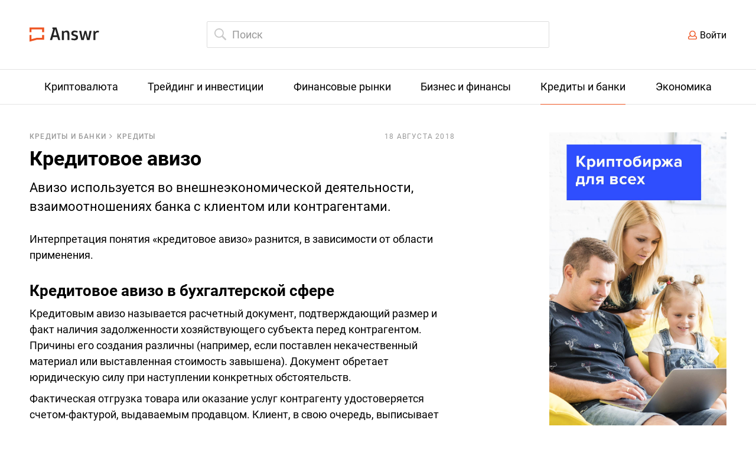

--- FILE ---
content_type: text/html; charset=UTF-8
request_url: https://answr.pro/articles/4387-kreditovoe-avizo/
body_size: 6960
content:

  <!DOCTYPE html>
  <html lang="ru">
  <head>
    <meta charset="UTF-8" />
    <meta name="viewport" content="width=1240">

              <meta name="description" content="Авизо используется во внешнеэкономической деятельности, взаимоотношениях банка с клиентом или контрагентами." />
      
    <meta property="og:locale" content="en_US" />
    <meta property="og:type" content="website" />
    <meta property="og:title" content="Кредитовое авизо &mdash; Answr " />

              <meta property="og:description" content="Авизо используется во внешнеэкономической деятельности, взаимоотношениях банка с клиентом или контрагентами." />
        <meta name="twitter:description" content="Авизо используется во внешнеэкономической деятельности, взаимоотношениях банка с клиентом или контрагентами." />
      

    <meta property="og:url" content="https://answr.pro/" />
    <meta property="og:site_name" content="Answr" />

              <meta property="og:image" content="https://answr.pro/wp-content/uploads/2018/06/logo_rgb-01-1440x295.png" />
        <meta property="og:image:secure_url"
              content="https://answr.pro/wp-content/uploads/2018/06/logo_rgb-01-1440x295.png" />
        <meta name="twitter:image" content="https://answr.pro/wp-content/uploads/2018/06/logo_rgb-01.png" />
      
    <meta name="twitter:card" content="summary_large_image" />
    <meta name="twitter:title" content="Кредитовое авизо &mdash; Answr " />

    <meta name="google-site-verification" content="sWywzz48QDRje7_yECkZVXU6QG1ieIdbqFq3kvTV1qE" />

    <meta name="yandex-verification" content="154b4f3f8e9853cc" />
      
    <link href="/images/favicon.ico" rel="shortcut icon" type="image/x-icon" />

    <title>Кредитовое авизо &mdash; Answr </title>

    <style>
      .coin_info-value {
        overflow: hidden;
        text-overflow: ellipsis;
      }

      .coin_content {
        margin-right: 20px;
      }
    </style>

      <link href="/dist/style.min.css" rel="stylesheet">
<link href="/react/cabinet/build/static/css/build.css" rel="stylesheet">  </head>
  <body role="document"
        class="article">

      <div class="index_top">
  <div class="wrap clear">

    <div class="index_top-logo">
      <a href="/">
        <img src="/images/logo.svg" alt="Answr.pro">
      </a>
    </div>

    <div class="index_top-search ">
      <form action="/search" class="js-search-form">
        <input id="search" class="index_search-input" type="search" name="query" placeholder="Поиск"
               autocomplete="off" value=""
               style="border-color: #ddd;">

        <div class="index_search-popup">
        </div>
      </form>
    </div>

    <div class="js-auth"></div>

    <script>
      if (localStorage.getItem('token')) {
        document.getElementsByClassName('js-auth')[0].innerHTML = '<a href="/cabinet" class="index_top-user"></a>';
      } else {
        document.getElementsByClassName('js-auth')[0].innerHTML = '<div class="index_top-login"><a href="#" class="js-open-login">Войти</a></div>';
      }
    </script>

  </div>
</div>

<div class="index_login-wrap show">
  <div class="index_login-background">
    <div class="index_login" id="react-auth_app">

    </div>
  </div>
</div>


    <nav class="index_menu">
  <ul class="wrap">
              <li >
                          <a class="index_menu-name" href="/category/cryptocurrency">
                <span>Криптовалюта</span>
              </a>
                      <ul class="index_submenu">
                              <li class="coins">
                  <a href="/coins/">Каталог криптовалют</a>
                </li>
                                            <li>
                  <a href="/category/bitcoin">Биткоин</a>
                </li>
                              <li>
                  <a href="/category/etherium">Эфир</a>
                </li>
                              <li>
                  <a href="/category/crypto-exchanges">Криптовалютные биржи</a>
                </li>
                              <li>
                  <a href="/category/crypto-investments">Инвестиции в криптовалюту</a>
                </li>
                              <li>
                  <a href="/category/ico">ICO</a>
                </li>
                              <li>
                  <a href="/category/altcoins">Альткоины</a>
                </li>
                              <li>
                  <a href="/category/crypto-trading">Торговля криптовалютой</a>
                </li>
                              <li>
                  <a href="/category/mining">Майнинг</a>
                </li>
                              <li>
                  <a href="/category/blokchain">Блокчейн</a>
                </li>
                        </ul>
        </li>
              <li >
                          <a class="index_menu-name" href="/category/trading-investment">
                <span>Трейдинг и инвестиции</span>
              </a>
                      <ul class="index_submenu">
                                            <li>
                  <a href="/category/easy-money">Easy Money</a>
                </li>
                              <li>
                  <a href="/category/trading">Трейдинг</a>
                </li>
                              <li>
                  <a href="/category/investment">Инвестиции</a>
                </li>
                        </ul>
        </li>
              <li >
                          <a class="index_menu-name" href="/category/finance-market">
                <span>Финансовые рынки</span>
              </a>
                      <ul class="index_submenu">
                                            <li>
                  <a href="/category/securities">Ценные бумаги</a>
                </li>
                              <li>
                  <a href="/category/markets-exchanges">Рынки и биржи</a>
                </li>
                              <li>
                  <a href="/category/trading-tools">Торговые инструменты</a>
                </li>
                        </ul>
        </li>
              <li >
                          <a class="index_menu-name" href="/category/business-finance">
                <span>Бизнес и финансы</span>
              </a>
                      <ul class="index_submenu">
                                            <li>
                  <a href="/category/commerce">Коммерция</a>
                </li>
                              <li>
                  <a href="/category/organization">Организации</a>
                </li>
                              <li>
                  <a href="/category/join-stock">Акционерные общества</a>
                </li>
                              <li>
                  <a href="/category/accounting">Отчетность</a>
                </li>
                              <li>
                  <a href="/category/taxes">Налоги и сборы</a>
                </li>
                        </ul>
        </li>
              <li class="active">
                          <a class="index_menu-name" href="/category/loans-banks">
                <span>Кредиты и банки</span>
              </a>
                      <ul class="index_submenu">
                                            <li>
                  <a href="/category/financial-institutions">Финансовые учреждения</a>
                </li>
                              <li>
                  <a href="/category/deposits">Депозиты</a>
                </li>
                              <li>
                  <a href="/category/credits">Кредиты</a>
                </li>
                        </ul>
        </li>
              <li >
                          <a class="index_menu-name" href="/category/economy">
                <span>Экономика</span>
              </a>
                      <ul class="index_submenu">
                                            <li>
                  <a href="/category/public-finance">Государственные финансы</a>
                </li>
                              <li>
                  <a href="/category/economic-science">Экономическая наука</a>
                </li>
                        </ul>
        </li>
        </ul>
</nav>
  
<div class="index_content article_wrap wrap">

    <div class="clear">
        <article class="article_article" itemscope itemtype="http://schema.org/Article">
            <div class="clear">
                                    <nav class="article_breadcrumbs">
                        <ul class="article_breadcrumbs-ul">
                                                            <li>
                                    <a href="/category/loans-banks">Кредиты и банки</a>
                                </li>
                                                            <li>
                                    <a href="/category/credits">Кредиты</a>
                                </li>
                                                    </ul>
                    </nav>
                
                <time itemprop="datePublished" datetime="2018-08-18T00:00:00+03:00">18 августа 2018</time>
            </div>

            <h1 itemprop="headline">Кредитовое авизо</h1>

                            <p class="article_lead">Авизо используется во внешнеэкономической деятельности, взаимоотношениях банка с клиентом или контрагентами.</p>
            
            <div class="article_body" itemprop="articleBody">
                <p>Интерпретация понятия &laquo;кредитовое авизо&raquo; разнится, в&nbsp;зависимости от&nbsp;области применения.</p>
<h2><strong>Кредитовое авизо в&nbsp;бухгалтерской сфере</strong></h2>
<p><span style="font-weight: 400;">Кредитовым авизо называется расчетный документ, подтверждающий размер и факт наличия задолженности хозяйствующего субъекта перед контрагентом. Причины его создания различны (например, если поставлен некачественный материал или выставленная стоимость завышена). Документ обретает юридическую силу при наступлении конкретных обстоятельств.</span></p>
<p><span style="font-weight: 400;">Фактическая отгрузка товара или оказание услуг контрагенту удостоверяется счетом-фактурой, выдаваемым продавцом. Клиент, в свою очередь, выписывает кредитовое авизо как свидетельство наличия задолженности. В случае полного или частичного возврата продукции счет-фактура упраздняется или регулируется этим документом в сторону снижения задолженности. При срыве поставки или доставке продукции низкого качества кредитовое авизо может использоваться в качестве торгового документа. Основанием его создания является рекламация клиента или претензия в виде отказа от оплаты. В подобных ситуациях документ уменьшает дебиторскую задолженность.</span></p>
<p><span style="font-weight: 400;">Предъявление кредитового авизо должно выполняться только против неоплаченного счета. Если он оплачен, а оказалось, что клиенту выставлен счет с завышенной суммой, то возврат переплаты осуществляется не путем выставления кредитового авизо, а другим способом, например, чековым поручением.</span></p>
<p><span style="font-weight: 400;">Целяи применения кредитового авизо:</span></p>
<ul>
<li style="font-weight: 400;"><span style="font-weight: 400;">предоставление скидки оптовому или постоянному покупателю;</span></li>
<li style="font-weight: 400;"><span style="font-weight: 400;">регулирование расчетов между покупателем и&nbsp;поставщиком. Как правило, это расчеты по&nbsp;компенсации дополнительных издержек, который понес покупатель, если в&nbsp;договоре имеется подобное условие;</span></li>
<li style="font-weight: 400;"><span style="font-weight: 400;">упрощение расчетов в&nbsp;случае возврата товара.</span></li>
</ul>
<p><span style="font-weight: 400;">Обычно инициаторами использования авизового извещения являются поставщики.</span></p>
<h2><strong>Кредитовое авизо в&nbsp;банковской системе</strong></h2>
<p><span style="font-weight: 400;">Кредитовым авизо называется документальное соглашение, заключаемое между банковскими учреждениями. Оно предоставляет клиенту право обналичить чек в ином банке или финансовом учреждении, где его расчетный счет отсутствует.</span></p>
<p><span style="font-weight: 400;">Кредитовое авизо включает следующие сведения:</span></p>
<ul>
<li style="font-weight: 400;"><span style="font-weight: 400;">какие чеки допускаются к&nbsp;приему на&nbsp;выплату;</span></li>
<li style="font-weight: 400;"><span style="font-weight: 400;">на&nbsp;какую максимальную сумму средств может выписываться чек;</span></li>
<li style="font-weight: 400;"><span style="font-weight: 400;">срок, на&nbsp;протяжении которого необходимо предоставить чек;</span></li>
<li style="font-weight: 400;"><span style="font-weight: 400;">пример клиентской подписи;</span></li>
<li style="font-weight: 400;"><span style="font-weight: 400;">пример оттиска печати финансово-кредитного учреждения;</span></li>
<li style="font-weight: 400;"><span style="font-weight: 400;">пример подписей банковских работников, которые могут распоряжаться этим документом (если клиент дает согласие на&nbsp;распоряжение).</span></li>
</ul>
<p><span style="font-weight: 400;">Документ используется для фиксации проведения различных банковских операций и включает такие данные как:</span></p>
<ul>
<li style="font-weight: 400;"><span style="font-weight: 400;">записи по&nbsp;кредитовому/дебетовому счету;</span></li>
<li style="font-weight: 400;"><span style="font-weight: 400;">сумма денег, оставшаяся на&nbsp;расчетном счете;</span></li>
<li style="font-weight: 400;"><span style="font-weight: 400;">сведения о&nbsp;том, что чек был выставлен, совершен перевод средств, открыт счет.</span></li>
</ul>
<p><span style="font-weight: 400;">В&nbsp;банках осуществляют ведение отдельного учета проведенных операций по&nbsp;кредитовому авизо. Бланк документа имеет установленную форму и&nbsp;является официальной бумагой строгой отчетности, которая составляется исключительно сотрудниками финансово-кредитного учреждения. Заполненный бланк также называют извещением. Оно может быть отправлено любым способом: по&nbsp;почте, факсом или в&nbsp;электронном виде. В&nbsp;целях минимизации документооборота зачастую создают сводные авизо, состоящие из&nbsp;нескольких документов.</span></p>            </div>

                            <div class="article_tags">
                                            <a href="/tag/kredit">#кредит</a>
                                            <a href="/tag/kreditovoe-avizo">#кредитовое авизо</a>
                                            <a href="/tag/avizo">#авизо</a>
                                    </div>
            
            <div class="likely">
                <div class="twitter">Твитнуть</div>
                <div class="facebook">Поделиться</div>
                <div class="vkontakte">Поделиться</div>
                <div class="telegram">Отправить</div>
            </div>

            <div class="article_bookmark" data-post-id="1204"></div>

        </article>

        <aside class="article_right">
                                        <aside class="article_right">
                    <div class="article_banners">
                        <div class="article_bn-sticky">
                            <a href="https://utex.io/exchange-simple/BTC-USD/?utm_source=seo_organic&utm_medium=banner&utm_campaign=auto_answr&utm_content=sidebar1" target="_blank">
                                                                    <img src="https://answr.pro/uploads/default/mk/pj/MKPJHwpOSJ-YCiO05mkjDh4022tzP1M_.jpg">
                                                            </a>
                        </div>
                    </div>
                </aside>
                    </aside>

        <style>
            .article_banners {
                height: 1000px;
                margin-bottom: 20px;
            }

            .article_banners a {
                border: 0 !important;
            }

            .article_banners img {
                display: block;
                width: 300px;
                margin-bottom: 20px;
            }

            .article_bn-sticky {
                position: sticky;
                position: -webkit-sticky;
                display: block;
                top: 20px;
            }
        </style>

            </div>

            <div class="article_also">
            <h3>Статьи на эту тему</h3>
            <ul class="category_articles category_articles-v1">
                                    <li class="category_article">

    <a class="category_article-img" href="/articles/286-mezhbankovskiy-kredit/">
                    <span>М</span>
            </a>

  <p class="category_article-name">
    <a href="/articles/286-mezhbankovskiy-kredit/">Межбанковский кредит</a>
  </p>

          <p class="category_article-category">
        <a href="/category/credits">Кредиты</a>
      </p>
    
          <p class="category_article-desc hyphenate">Заем, предоставляемый одним банком другому, инструмент денежного рынка, поддерживающий ликвидность финансовых учреждений.</p>
    </li>                                    <li class="category_article">

    <a class="category_article-img" href="/articles/666-kratkosrochnyiy-kredit/">
                    <span>К</span>
            </a>

  <p class="category_article-name">
    <a href="/articles/666-kratkosrochnyiy-kredit/">Краткосрочный кредит</a>
  </p>

          <p class="category_article-category">
        <a href="/category/credits">Кредиты</a>
      </p>
    
          <p class="category_article-desc hyphenate">Заем, предоставляемый клиенту на срок не более одного года.</p>
    </li>                                    <li class="category_article">

    <a class="category_article-img" href="/articles/672-grafik-postepennogo-pogasheniya-kredita/">
                    <span>Г</span>
            </a>

  <p class="category_article-name">
    <a href="/articles/672-grafik-postepennogo-pogasheniya-kredita/">График постепенного погашения кредита</a>
  </p>

          <p class="category_article-category">
        <a href="/category/credits">Кредиты</a>
      </p>
    
          <p class="category_article-desc hyphenate">График погашения — составная часть договора займа в виде таблицы.</p>
    </li>                            </ul>
        </div>
    </div>

  <footer class="index_footer">
    <div class="wrap clear">
        <div class="index_footer-button"></div>

        <script>
            (function () {
                function parseJwt(token) {
                    var base64Url = token.split('.')[1];
                    var base64 = base64Url.replace(/-/g, '+').replace(/_/g, '/');
                    var jsonPayload = decodeURIComponent(atob(base64).split('').map(function (c) {
                        return '%' + ('00' + c.charCodeAt(0).toString(16)).slice(-2);
                    }).join(''));

                    return JSON.parse(jsonPayload);
                };

                if (!localStorage.getItem('token')) {
                    document.getElementsByClassName('index_footer-button')[0].innerHTML = '<a href="#" class="js-open-login">Написать статью</a>';
                } else {
                    const data = parseJwt(localStorage.getItem('token'));
                    document.getElementsByClassName('index_footer-button')[0].innerHTML = '<a href="' + (!data.is_author ? '/cabinet/topics/' : '/cabinet/topics/') + '">Написать статью</a>';
                }
            })();
        </script>

        <div class="index_footer-links">
            <ul>
                <li><a href="/about">О проекте</a></li>
                <li><a href="/authors/">Стать автором</a></li>
            </ul>
        </div>
        <div class="index_footer-copyright">&copy; 2018–2025 Answr</div>
    </div>
</footer>

<!-- Global site tag (gtag.js) - Google Analytics -->
<script src="https://www.googletagmanager.com/gtag/js?id=UA-119817846-1"></script>
<script src="https://cdn.jsdelivr.net/npm/evil-icons@1.9.0/assets/evil-icons.min.js"></script>
<script>
    window.dataLayer = window.dataLayer || [];

    function gtag() {
        dataLayer.push(arguments);
    }

    gtag('js', new Date());
    gtag('config', 'UA-119817846-1');
</script>

<!-- Yandex.Metrika counter -->
<script type="text/javascript">
    (function (m, e, t, r, i, k, a) {
        m[i] = m[i] || function () {
            (m[i].a = m[i].a || []).push(arguments)
        };
        m[i].l = 1 * new Date();
        k = e.createElement(t), a = e.getElementsByTagName(t)[0], k.async = 1, k.src = r, a.parentNode.insertBefore(k, a)
    })
    (window, document, "script", "https://mc.yandex.ru/metrika/tag.js", "ym");

    ym(48999344, "init", {
        clickmap: true,
        trackLinks: true,
        accurateTrackBounce: true,
        webvisor: true
    });
</script>
<noscript>
    <div><img src="https://mc.yandex.ru/watch/48999344" style="position:absolute; left:-9999px;" alt=""/></div>
</noscript>
<!-- /Yandex.Metrika counter -->

<script>
    setTimeout(function () {
        var el = document.createElement('script');
        el.src = 'https://visit-collector.unitedtraders.com/api/v1/scripts/tag-min.js';
        el.type = 'text/javascript';
        document.head.appendChild(el);
    }, 1000);
</script>  <script src="/js/tinymce/tinymce.min.js"></script>
<script src="/js/tinymce/my/tinymce-charactercount.plugin.js"></script>
<script src="/js/tinymce/my/tinymce-moneycount.plugin.js"></script>
<script src="/dist/bundle.min.js"></script>
<script src="/js/answr-crypto-table.js"></script>
<script src="/react/auth/build/static/js/bundle.js?v=7"></script>
<script src="/react/cabinet/build/static/js/bundle.js?v=13"></script>
<script src="/js/bookmarks.js"></script></body>
  </html>


--- FILE ---
content_type: text/css
request_url: https://answr.pro/dist/style.min.css
body_size: 20801
content:
.select2-container{box-sizing:border-box;display:inline-block;margin:0;position:relative;vertical-align:middle}.select2-container .select2-selection--single{box-sizing:border-box;cursor:pointer;display:block;height:28px;user-select:none;-webkit-user-select:none}.select2-container .select2-selection--single .select2-selection__rendered{display:block;padding-left:8px;padding-right:20px;overflow:hidden;text-overflow:ellipsis;white-space:nowrap}.select2-container .select2-selection--single .select2-selection__clear{position:relative}.select2-container[dir=rtl] .select2-selection--single .select2-selection__rendered{padding-right:8px;padding-left:20px}.select2-container .select2-selection--multiple{box-sizing:border-box;cursor:pointer;display:block;min-height:32px;user-select:none;-webkit-user-select:none}.select2-container .select2-selection--multiple .select2-selection__rendered{display:inline-block;overflow:hidden;padding-left:8px;text-overflow:ellipsis;white-space:nowrap}.select2-container .select2-search--inline{float:left}.select2-container .select2-search--inline .select2-search__field{box-sizing:border-box;border:none;font-size:100%;margin-top:5px;padding:0}.select2-container .select2-search--inline .select2-search__field::-webkit-search-cancel-button{-webkit-appearance:none}.select2-dropdown{background-color:#fff;border:1px solid #aaa;border-radius:4px;box-sizing:border-box;display:block;position:absolute;left:-100000px;width:100%;z-index:1051}.select2-results{display:block}.select2-results__options{list-style:none;margin:0;padding:0}.select2-results__option{padding:6px;user-select:none;-webkit-user-select:none}.select2-results__option[aria-selected]{cursor:pointer}.select2-container--open .select2-dropdown{left:0}.select2-container--open .select2-dropdown--above{border-bottom:none;border-bottom-left-radius:0;border-bottom-right-radius:0}.select2-container--open .select2-dropdown--below{border-top:none;border-top-left-radius:0;border-top-right-radius:0}.select2-search--dropdown{display:block;padding:4px}.select2-search--dropdown .select2-search__field{padding:4px;width:100%;box-sizing:border-box}.select2-search--dropdown .select2-search__field::-webkit-search-cancel-button{-webkit-appearance:none}.select2-search--dropdown.select2-search--hide{display:none}.select2-close-mask{border:0;margin:0;padding:0;display:block;position:fixed;left:0;top:0;min-height:100%;min-width:100%;height:auto;width:auto;opacity:0;z-index:99;background-color:#fff;filter:alpha(opacity=0)}.select2-hidden-accessible{border:0!important;clip:rect(0 0 0 0)!important;-webkit-clip-path:inset(50%)!important;clip-path:inset(50%)!important;height:1px!important;overflow:hidden!important;padding:0!important;position:absolute!important;width:1px!important;white-space:nowrap!important}.select2-container--default .select2-selection--single{background-color:#fff;border:1px solid #aaa;border-radius:4px}.select2-container--default .select2-selection--single .select2-selection__rendered{color:#444;line-height:28px}.select2-container--default .select2-selection--single .select2-selection__clear{cursor:pointer;float:right;font-weight:700}.select2-container--default .select2-selection--single .select2-selection__placeholder{color:#999}.select2-container--default .select2-selection--single .select2-selection__arrow{height:26px;position:absolute;top:1px;right:1px;width:20px}.select2-container--default .select2-selection--single .select2-selection__arrow b{border-color:#888 transparent transparent;border-style:solid;border-width:5px 4px 0;height:0;left:50%;margin-left:-4px;margin-top:-2px;position:absolute;top:50%;width:0}.select2-container--default[dir=rtl] .select2-selection--single .select2-selection__clear{float:left}.select2-container--default[dir=rtl] .select2-selection--single .select2-selection__arrow{left:1px;right:auto}.select2-container--default.select2-container--disabled .select2-selection--single{background-color:#eee;cursor:default}.select2-container--default.select2-container--disabled .select2-selection--single .select2-selection__clear{display:none}.select2-container--default.select2-container--open .select2-selection--single .select2-selection__arrow b{border-color:transparent transparent #888;border-width:0 4px 5px}.select2-container--default .select2-selection--multiple{background-color:#fff;border:1px solid #aaa;border-radius:4px;cursor:text}.select2-container--default .select2-selection--multiple .select2-selection__rendered{box-sizing:border-box;list-style:none;margin:0;padding:0 5px;width:100%}.select2-container--default .select2-selection--multiple .select2-selection__rendered li{list-style:none}.select2-container--default .select2-selection--multiple .select2-selection__placeholder{color:#999;margin-top:5px;float:left}.select2-container--default .select2-selection--multiple .select2-selection__clear{cursor:pointer;float:right;font-weight:700;margin-top:5px;margin-right:10px}.select2-container--default .select2-selection--multiple .select2-selection__choice{background-color:#e4e4e4;border:1px solid #aaa;border-radius:4px;cursor:default;float:left;margin-right:5px;margin-top:5px;padding:0 5px}.select2-container--default .select2-selection--multiple .select2-selection__choice__remove{color:#999;cursor:pointer;display:inline-block;font-weight:700;margin-right:2px}.select2-container--classic .select2-selection--multiple .select2-selection__clear,.select2-container--default.select2-container--disabled .select2-selection__choice__remove{display:none}.select2-container--default .select2-selection--multiple .select2-selection__choice__remove:hover{color:#333}.select2-container--default[dir=rtl] .select2-selection--multiple .select2-search--inline,.select2-container--default[dir=rtl] .select2-selection--multiple .select2-selection__choice,.select2-container--default[dir=rtl] .select2-selection--multiple .select2-selection__placeholder{float:right}.select2-container--default[dir=rtl] .select2-selection--multiple .select2-selection__choice{margin-left:5px;margin-right:auto}.select2-container--default[dir=rtl] .select2-selection--multiple .select2-selection__choice__remove{margin-left:2px;margin-right:auto}.select2-container--default.select2-container--focus .select2-selection--multiple{border:1px solid #000;outline:0}.select2-container--default.select2-container--disabled .select2-selection--multiple{background-color:#eee;cursor:default}.select2-container--default.select2-container--open.select2-container--above .select2-selection--multiple,.select2-container--default.select2-container--open.select2-container--above .select2-selection--single{border-top-left-radius:0;border-top-right-radius:0}.select2-container--default.select2-container--open.select2-container--below .select2-selection--multiple,.select2-container--default.select2-container--open.select2-container--below .select2-selection--single{border-bottom-left-radius:0;border-bottom-right-radius:0}.select2-container--default .select2-search--dropdown .select2-search__field{border:1px solid #aaa}.select2-container--default .select2-search--inline .select2-search__field{background:0 0;border:none;outline:0;box-shadow:none;-webkit-appearance:textfield}.select2-container--default .select2-results>.select2-results__options{max-height:200px;overflow-y:auto}.select2-container--default .select2-results__option[role=group]{padding:0}.select2-container--default .select2-results__option[aria-disabled=true]{color:#999}.select2-container--default .select2-results__option[aria-selected=true]{background-color:#ddd}.select2-container--default .select2-results__option .select2-results__option{padding-left:1em}.select2-container--default .select2-results__option .select2-results__option .select2-results__group{padding-left:0}.select2-container--default .select2-results__option .select2-results__option .select2-results__option{margin-left:-1em;padding-left:2em}.select2-container--default .select2-results__option .select2-results__option .select2-results__option .select2-results__option{margin-left:-2em;padding-left:3em}.select2-container--default .select2-results__option .select2-results__option .select2-results__option .select2-results__option .select2-results__option{margin-left:-3em;padding-left:4em}.select2-container--default .select2-results__option .select2-results__option .select2-results__option .select2-results__option .select2-results__option .select2-results__option{margin-left:-4em;padding-left:5em}.select2-container--default .select2-results__option .select2-results__option .select2-results__option .select2-results__option .select2-results__option .select2-results__option .select2-results__option{margin-left:-5em;padding-left:6em}.select2-container--default .select2-results__option--highlighted[aria-selected]{background-color:#5897fb;color:#fff}.select2-container--default .select2-results__group{cursor:default;display:block;padding:6px}.select2-container--classic .select2-selection--single{background-color:#f7f7f7;border:1px solid #aaa;border-radius:4px;outline:0;background-image:-webkit-linear-gradient(top,#fff 50%,#eee 100%);background-image:-o-linear-gradient(top,#fff 50%,#eee 100%);background-image:linear-gradient(to bottom,#fff 50%,#eee 100%);background-repeat:repeat-x;filter:progid:DXImageTransform.Microsoft.gradient(startColorstr='#FFFFFFFF', endColorstr='#FFEEEEEE', GradientType=0)}.select2-container--classic .select2-selection--single:focus{border:1px solid #5897fb}.select2-container--classic .select2-selection--single .select2-selection__rendered{color:#444;line-height:28px}.select2-container--classic .select2-selection--single .select2-selection__clear{cursor:pointer;float:right;font-weight:700;margin-right:10px}.select2-container--classic .select2-selection--single .select2-selection__placeholder{color:#999}.select2-container--classic .select2-selection--single .select2-selection__arrow{background-color:#ddd;border:none;border-left:1px solid #aaa;border-top-right-radius:4px;border-bottom-right-radius:4px;height:26px;position:absolute;top:1px;right:1px;width:20px;background-image:-webkit-linear-gradient(top,#eee 50%,#ccc 100%);background-image:-o-linear-gradient(top,#eee 50%,#ccc 100%);background-image:linear-gradient(to bottom,#eee 50%,#ccc 100%);background-repeat:repeat-x;filter:progid:DXImageTransform.Microsoft.gradient(startColorstr='#FFEEEEEE', endColorstr='#FFCCCCCC', GradientType=0)}.select2-container--classic .select2-selection--single .select2-selection__arrow b{border-color:#888 transparent transparent;border-style:solid;border-width:5px 4px 0;height:0;left:50%;margin-left:-4px;margin-top:-2px;position:absolute;top:50%;width:0}.select2-container--classic[dir=rtl] .select2-selection--single .select2-selection__clear{float:left}.select2-container--classic[dir=rtl] .select2-selection--single .select2-selection__arrow{border:none;border-right:1px solid #aaa;border-radius:4px 0 0 4px;left:1px;right:auto}.select2-container--classic.select2-container--open .select2-selection--single{border:1px solid #5897fb}.select2-container--classic.select2-container--open .select2-selection--single .select2-selection__arrow{background:0 0;border:none}.select2-container--classic.select2-container--open .select2-selection--single .select2-selection__arrow b{border-color:transparent transparent #888;border-width:0 4px 5px}.select2-container--classic.select2-container--open.select2-container--above .select2-selection--single{border-top:none;border-top-left-radius:0;border-top-right-radius:0;background-image:-webkit-linear-gradient(top,#fff 0,#eee 50%);background-image:-o-linear-gradient(top,#fff 0,#eee 50%);background-image:linear-gradient(to bottom,#fff 0,#eee 50%);background-repeat:repeat-x;filter:progid:DXImageTransform.Microsoft.gradient(startColorstr='#FFFFFFFF', endColorstr='#FFEEEEEE', GradientType=0)}.select2-container--classic.select2-container--open.select2-container--below .select2-selection--single{border-bottom:none;border-bottom-left-radius:0;border-bottom-right-radius:0;background-image:-webkit-linear-gradient(top,#eee 50%,#fff 100%);background-image:-o-linear-gradient(top,#eee 50%,#fff 100%);background-image:linear-gradient(to bottom,#eee 50%,#fff 100%);background-repeat:repeat-x;filter:progid:DXImageTransform.Microsoft.gradient(startColorstr='#FFEEEEEE', endColorstr='#FFFFFFFF', GradientType=0)}.select2-container--classic .select2-selection--multiple{background-color:#fff;border:1px solid #aaa;border-radius:4px;cursor:text;outline:0}.select2-container--classic .select2-selection--multiple:focus{border:1px solid #5897fb}.select2-container--classic .select2-selection--multiple .select2-selection__rendered{list-style:none;margin:0;padding:0 5px}.select2-container--classic .select2-selection--multiple .select2-selection__choice{background-color:#e4e4e4;border:1px solid #aaa;border-radius:4px;cursor:default;float:left;margin-right:5px;margin-top:5px;padding:0 5px}.select2-container--classic .select2-selection--multiple .select2-selection__choice__remove{color:#888;cursor:pointer;display:inline-block;font-weight:700;margin-right:2px}.select2-container--classic .select2-selection--multiple .select2-selection__choice__remove:hover{color:#555}.select2-container--classic[dir=rtl] .select2-selection--multiple .select2-selection__choice{float:right;margin-left:5px;margin-right:auto}.select2-container--classic[dir=rtl] .select2-selection--multiple .select2-selection__choice__remove{margin-left:2px;margin-right:auto}.select2-container--classic.select2-container--open .select2-selection--multiple{border:1px solid #5897fb}.select2-container--classic.select2-container--open.select2-container--above .select2-selection--multiple{border-top:none;border-top-left-radius:0;border-top-right-radius:0}.select2-container--classic.select2-container--open.select2-container--below .select2-selection--multiple{border-bottom:none;border-bottom-left-radius:0;border-bottom-right-radius:0}.select2-container--classic .select2-search--dropdown .select2-search__field{border:1px solid #aaa;outline:0}.select2-container--classic .select2-search--inline .select2-search__field{outline:0;box-shadow:none}.select2-container--classic .select2-dropdown{background-color:#fff;border:1px solid transparent}.select2-container--classic .select2-dropdown--above{border-bottom:none}.select2-container--classic .select2-dropdown--below{border-top:none}.select2-container--classic .select2-results>.select2-results__options{max-height:200px;overflow-y:auto}.select2-container--classic .select2-results__option[role=group]{padding:0}.select2-container--classic .select2-results__option[aria-disabled=true]{color:grey}.select2-container--classic .select2-results__option--highlighted[aria-selected]{background-color:#3875d7;color:#fff}.select2-container--classic .select2-results__group{cursor:default;display:block;padding:6px}.select2-container--classic.select2-container--open .select2-dropdown{border-color:#5897fb}
@charset "UTF-8";.user_draft-deleted .user_draft-lead,.user_draft-deleted .user_draft-name,del{text-decoration:line-through}.article_body,body,html{font-family:Roboto,Arial,sans-serif}.index_login__link.disabled,a,ins{text-decoration:none}.index_search-articles li.active a,.index_search-articles li:hover a,a:hover{color:#e52!important}.index_menu,.index_search-article-category,.index_top-search input{-webkit-font-smoothing:antialiased}a,abbr,acronym,address,applet,b,big,blockquote,body,caption,center,cite,code,dd,del,dfn,div,dl,dt,em,fieldset,font,form,h1,h2,h3,h4,h5,h6,html,i,iframe,img,ins,kbd,label,legend,li,object,ol,p,pre,q,s,samp,small,span,strike,strong,sub,sup,table,tbody,td,tfoot,th,thead,tr,tt,u,ul,var{margin:0;padding:0;border:0;outline:0;font-size:100%;background:0 0}blockquote,q{quotes:none}blockquote:after,blockquote:before,q:after,q:before{content:'';content:none}table{border-collapse:collapse;border-spacing:0}strong{font-weight:700}figure{margin:0}ul{list-style:none}@font-face{font-family:Roboto;font-style:italic;font-weight:400;src:local('Roboto Italic'),local('Roboto-Italic'),url(https://fonts.gstatic.com/s/roboto/v20/KFOkCnqEu92Fr1Mu51xMIzc.ttf) format('truetype')}@font-face{font-family:Roboto;font-style:italic;font-weight:500;src:local('Roboto Medium Italic'),local('Roboto-MediumItalic'),url(https://fonts.gstatic.com/s/roboto/v20/KFOjCnqEu92Fr1Mu51S7ACc-CsE.ttf) format('truetype')}@font-face{font-family:Roboto;font-style:italic;font-weight:700;src:local('Roboto Bold Italic'),local('Roboto-BoldItalic'),url(https://fonts.gstatic.com/s/roboto/v20/KFOjCnqEu92Fr1Mu51TzBic-CsE.ttf) format('truetype')}@font-face{font-family:Roboto;font-style:normal;font-weight:400;src:local('Roboto'),local('Roboto-Regular'),url(https://fonts.gstatic.com/s/roboto/v20/KFOmCnqEu92Fr1Mu5mxP.ttf) format('truetype')}@font-face{font-family:Roboto;font-style:normal;font-weight:500;src:local('Roboto Medium'),local('Roboto-Medium'),url(https://fonts.gstatic.com/s/roboto/v20/KFOlCnqEu92Fr1MmEU9fABc9.ttf) format('truetype')}@font-face{font-family:Roboto;font-style:normal;font-weight:700;src:local('Roboto Bold'),local('Roboto-Bold'),url(https://fonts.gstatic.com/s/roboto/v20/KFOlCnqEu92Fr1MmWUlfABc9.ttf) format('truetype')}@font-face{font-family:'Roboto Slab';font-style:normal;font-weight:400;src:url(https://fonts.gstatic.com/s/robotoslab/v11/BngbUXZYTXPIvIBgJJSb6s3BzlRRfKOFbvjojISma2Rm.ttf) format('truetype')}@font-face{font-family:'Roboto Slab';font-style:normal;font-weight:700;src:url(https://fonts.gstatic.com/s/robotoslab/v11/BngbUXZYTXPIvIBgJJSb6s3BzlRRfKOFbvjoa4Oma2Rm.ttf) format('truetype')}body,html{font-size:16px;background-color:#fff;-webkit-text-size-adjust:none;-moz-osx-font-smoothing:grayscale}h1,h2,h3,h4,h5,h6,p,span{line-height:1.5em}a,div,footer,h1,h2,h3,img,input,li,nav,p,select,span,table,td,textarea,tr,ul{-webkit-box-sizing:border-box;-moz-box-sizing:border-box;box-sizing:border-box}a{color:#06a;border-bottom:1px solid rgba(0,102,170,.3);transition-property:color,border-color;transition-duration:.3s;transition-timing-function:ease}a:hover{border-bottom:1px solid #F9CCBC;border-bottom:1px solid rgba(238,85,34,.3);transition:0s}.clear:after,.clear:before{content:"";clear:both;display:table}#debugger{position:absolute;top:0;right:0;left:0;z-index:999999;display:none;height:1000vh;background:linear-gradient(to bottom,grey .5px,transparent .5px);background-size:8px 8px;pointer-events:none}.index_top,.index_top .wrap{position:relative}#debugger.active{display:block}.article #debugger{background-size:9px 9px}.hs{margin-left:.3em}.wrap{width:1180px;margin:0 auto}.index_top{height:118px;border-bottom:1px solid #e4e4e4;padding-top:36px}.index_top-logo{float:left;height:45px;padding-top:10px}.index_top-logo a{display:block;border:0}.index_top-logo img{display:block;width:118px;height:25px}.index_top-search{position:absolute;left:50%;margin-left:-290px;top:0}.index_top-search input{display:block;width:580px;height:45px;padding:0 15px 0 0;border:1px solid #ddd;background-image:url(../images/search-icon.svg);background-size:20px 20px;background-repeat:no-repeat;background-position:12px 11px;background-color:#fff;font-family:inherit;font-size:18px;text-indent:42px;border-radius:2px;outline:0;-webkit-appearance:textfield;transition:ease border-color .2s,ease background-color .2s,ease box-shadow .2s;top:0;position:relative}.index_top-search input:focus{border-color:#ccc!important;background-color:rgba(255,255,255,1)!important;transition:ease border-color 0s,ease background-color .2s,ease box-shadow .2s}.index_top-search.fixed input{position:fixed;top:20px;z-index:2;border-color:transparent!important;background-color:rgba(255,255,255,.9);box-shadow:0 1px 3px rgba(0,0,0,.25);transition:ease border-color .2s,ease background-color .2s,ease box-shadow .2s!important}.index_top-search input::-webkit-search-decoration{-webkit-appearance:none}.index_top-search input::-webkit-input-placeholder{color:#999}.index_top-search input::-webkit-search-cancel-button{cursor:pointer;-webkit-appearance:none;height:14px;width:14px;background-color:#c8c8c8;background-image:url(../images/search-cancel.svg);background-repeat:no-repeat;background-size:8px 8px;background-position:center center;color:#000;border-radius:50%}.article_breadcrumbs ul li:after,.category_breadcrumbs li:after,.index_search-categories li span:after{background-size:5px 9px;background-position:center center}.index_search-popup{position:absolute;top:53px;width:580px;padding:0 12px;border-radius:3px;background-color:#fff;z-index:5;background-color:rgba(255,255,255,1);box-shadow:0 1px 3px rgba(0,0,0,.25);opacity:0;visibility:hidden;transform:translateY(5px);transition:ease transform .1s,ease opacity .1s}.index_search-popup ul:first-child{margin-top:14px}.index_top-search.fixed .index_search-popup{position:fixed;top:73px}.index_search-popup.visible{transform:translateY(0);opacity:1;visibility:visible}.index_search-articles{margin-bottom:23px}.index_search-articles li{position:relative;padding:7px 8px 8px 58px;overflow:hidden;border-radius:3px;cursor:pointer}.index_search-articles li.active,.index_search-articles li:hover{background-color:#f6f6f6}.index_search-article-img{position:absolute;display:block;display:flex;width:40px;height:40px;top:8px;left:8px;justify-content:center;overflow:hidden;background-color:#eee;border-radius:2px}.index_search-categories li.active,.index_search-categories li:hover,.index_search-tags li.active,.index_search-tags li:hover{background-color:#f6f6f6}.index_search-article-img img{display:block;border-radius:2px;height:40px}.index_search-categories li,.index_search-tags li{border-radius:3px;cursor:pointer;white-space:nowrap;overflow:hidden}.index_search-article-name{font-weight:500;white-space:nowrap}.index_search-article-category{font-size:11px;font-weight:500;letter-spacing:.1em;line-height:17px;text-transform:uppercase;color:#999}.index_search-categories{margin-bottom:16px;padding-top:8px;border-top:1px solid #eee}.index_search-categories li{margin-bottom:1px;padding:7px 8px 8px}.index_search-categories li.active a,.index_search-categories li:hover a{color:#e52!important}.index_search-categories li span{position:relative;display:inline-block;margin-right:18px;font-size:16px}.index_search-categories li span:after{position:absolute;right:-12px;top:8px;content:'';display:block;width:5px;height:9px;background-image:url(../images/arrow-right.svg);background-repeat:no-repeat}.index_search-categories li span:last-child:after{content:none}.index_search-tags{margin-bottom:21px;padding-top:11px;border-top:1px solid #eee;font-size:0}.index_search-tags li{display:inline-block;padding:6px 10px 7px 8px;max-width:548px;color:#06a;font-size:16px}.index_top-user,.index_top-user img{width:45px;height:45px;border-radius:50%}.index_search-tags li.active a,.index_search-tags li:hover a{color:#e52!important}.index_top-user{float:right;overflow:hidden;cursor:pointer;background-color:#eee;background-image:url(../images/user-icon.svg);background-size:19px 19px;background-repeat:no-repeat;background-position:center 12px}.index_top-user img{display:block}.index_top-login{float:right;margin-top:14px}.category_parent-header,.index_footer-button,.index_footer-links{float:left}.index_top-login a{position:relative;border:0!important;color:#000}.index_top-login a:before{position:absolute;display:block;left:-20px;top:1px;width:20px;height:16px;content:"";background-image:url(../images/login-icon.svg);background-size:15px 16px;background-repeat:no-repeat;background-position:center left}.index_menu{height:59px;border-bottom:1px solid #e4e4e4;user-select:none}.index_menu>ul{display:-webkit-box;display:-ms-flexbox;display:flex;margin:0 auto;font-size:0;white-space:nowrap;text-align:center}.index_menu>ul>li{position:relative;display:inline-block;-ms-flex-negative:0;flex-shrink:0;-webkit-box-flex:1;-ms-flex-positive:1;flex-grow:1;text-align:center;font-size:18px}.index_menu-name{display:block;padding:0 20px;border:0;color:#000}.index_menu-name:hover{border:0}.index_menu .active div.index_menu-name{color:#e52;cursor:default}.index_menu .index_menu-name>span{display:inline-block;height:58px;line-height:58px}.index_menu .active .index_menu-name>span:after{display:block;content:'';border-bottom:1px solid #e52}.index_menu>ul>li:after,.index_menu>ul>li:before{position:absolute;left:50%;bottom:-1px;margin:0 0 0 -10px;content:'';border:10px solid transparent;border-bottom:10px solid #e6e6e6;z-index:10;visibility:hidden;pointer-events:none}.index_menu>ul>li:after{border-bottom:10px solid #fff;bottom:-2px}.index_menu>ul>li:hover:after,.index_menu>ul>li:hover:before{visibility:visible;-webkit-transition-delay:.1s;-o-transition-delay:.1s;transition-delay:.1s}.index_submenu{position:absolute;min-width:100%;padding:16px 10px 20px;border:1px solid #e4e4e4;background-color:#fff;z-index:10;font-size:16px;visibility:hidden;text-align:left}.index_menu li:hover .index_submenu{visibility:visible;-webkit-transition-delay:.1s;-o-transition-delay:.1s;transition-delay:.1s}.index_menu>ul>li:last-child .index_submenu{right:0}.index_submenu li{display:block}.index_submenu li a{display:block;padding:6px 14px 7px;border:0;color:#000!important;border-radius:3px}.index_submenu li a:hover{background-color:#f6f6f6;background-color:rgba(238,85,34,.1)}.index_submenu .coins a{position:relative;padding-right:35px}.index_submenu .coins a:after{position:absolute;top:0;right:0;width:32px;height:32px;content:'';background-image:url(../images/star-icon.svg);background-repeat:no-repeat;background-position:center;background-size:12px}.index_content{padding-top:50px;min-height:680px;min-height:calc(100vh - 387px)}.index_footer{height:90px;margin-top:120px;padding-top:21px;background-color:#f9f9f9;border-top:1px solid #ddd}.index_login-background,.index_login-wrap{position:fixed;bottom:0;height:100%;width:100%;top:0;right:0}.index_footer-button a,.index_footer-links ul li a{border:0!important;-webkit-font-smoothing:antialiased}.index_footer-button a{display:inline-block;padding:0 15px;background-color:#39e;color:#fff!important;font-size:16px;font-weight:500;line-height:36px;border-radius:3px;cursor:default}.index_footer-button a:hover{background-color:#36A4FF}.index_footer-button a:active{background-color:#2E8CD9}.index_footer-links{margin-top:11px;margin-left:70px}.index_footer-links ul{font-size:0}.index_footer-links ul li{font-size:13px;display:inline-block;margin-right:50px;letter-spacing:.1em;text-transform:uppercase;font-weight:500}.index_footer-links ul li a{color:#000}.index_footer-copyright{float:right;font-size:16px;margin-top:8px}.index_login-wrap{left:0;z-index:100;display:none}.index_login-background{left:0;background-color:rgba(0,0,0,.7);opacity:0;transition:ease opacity .2s}.index_login-background:after{position:absolute;top:0;right:0;width:60px;height:60px;display:block;content:"×";color:#fff;font-size:36px;font-family:inherit;font-weight:100;text-align:center;line-height:60px;-webkit-font-smoothing:antialiased;cursor:pointer}.article_body blockquote,.article_body blockquote *,.article_body table,.article_body table *,.category_articles-v1 .category_article-img span,.category_parent-name,.index_login h2,.user_billing-popup h2{font-family:'Roboto Slab',Georgia,serif}.show .index_login-background{opacity:1}.index_login{position:relative;width:505px;margin:15vh auto 0;padding:25px 30px 0;background-color:#fff;border-radius:2px;box-shadow:0 1px 3px rgba(0,0,0,.4);opacity:0;transition:ease all .2s;transform:translateY(-20px) translateZ(0);z-index:101}.index_login-button,.index_login-socials li{transition:ease background-color .2s;cursor:default;-webkit-font-smoothing:antialiased}.show .index_login{opacity:1;transform:translateY(0) translateZ(0)}.index_login h2{font-size:28px;display:inline-block}.index_login-link{float:right;margin-top:16px;border:0!important}.index_login form{margin-top:13px}.index_login-inputs input:first-child{border-radius:3px 3px 0 0}.index_login-inputs input:last-child{border-radius:0 0 3px 3px;border-bottom:1px solid #ddd}.index_login-inputs input:only-child{border-radius:3px;border-bottom:1px solid #ddd}.index_login-inputs input{display:block;width:445px;height:48px;margin:0;padding:0 15px 0 0;border:1px solid #ddd;border-bottom:0;font-size:18px;color:#000;text-indent:15px;font-family:inherit;outline:0;-webkit-appearance:none}.index_login-inputs input:-ms-input-placeholder,.index_login-inputs input::-moz-placeholder,.index_login-inputs input::-webkit-input-placeholder{color:#999}.index_login__links{margin-top:15px}.index_login__link.disabled{color:gray;opacity:.5;border-bottom:1px solid gray}.index_login__link.disabled:hover{color:gray!important;text-decoration:none!important;opacity:.5!important;border-bottom:1px solid gray!important;cursor:default}.index_login-button{display:inline-block;min-width:130px;height:40px;margin:24px 0 48px;padding:0 20px;border:0!important;color:#fff!important;background-color:#39e;font-size:18px;font-family:inherit;line-height:40px;font-weight:500;border-radius:3px;outline:0;-webkit-appearance:none}a.index_login-button{cursor:pointer}.index_login-button:hover{background-color:#36A4FF;transition:0s;color:#fff!important}.index_login-button:active{background-color:#2E8CD9;transition:0s}.index_login-privacy{margin:18px 0 -5px;font-size:13px;color:#999}.index_login-privacy a{font-size:13px;color:#999;border-color:rgba(153,153,153,.2)}.index_login-privacy a:hover{border-bottom:1px solid rgba(238,85,34,.3)}.index_login-restore{float:right;margin-top:35px;color:#999;border:0!important}.index_login-error{margin:16px 0 0;padding:6px 20px 6px 15px;background-color:rgba(204,0,0,.7);color:#fff;border-radius:3px;line-height:20px}.index_login-socials-wrap{display:block;width:100%;margin:0 0 0 -30px;padding:23px 30px 32px;box-sizing:content-box;background-color:#f4f4f4;border-top:1px solid #e4e4e4;border-radius:0 0 2px 2px}.index_login-socials{font-size:0}.index_login-socials li{position:relative;display:inline-block;min-width:100px;height:32px;margin-right:15px;padding:0 15px;line-height:32px;font-size:14px;font-weight:500;text-align:center;background-color:#999;color:#fff;border-radius:3px}.index_login-socials li:hover{background-color:#aaa;transition:0s}.index_login-socials li:active{transition:0s}.index_login-socials li:last-child{margin-right:0}.index_login-socials .vkontakte{background-color:#507299;background-position:11px 11px}.index_login-socials .vkontakte:hover{background-color:#567BA6}.index_login-socials .vkontakte:active{background-color:#49688C}.index_login-socials .facebook{background-color:#3b5998;background-position:11px -39px}.index_login-socials .facebook:hover{background-color:#4161A6}.index_login-socials .facebook:active{background-color:#37528C}.index_login-socials .twitter{background-color:#00aced;background-position:11px -64px}.index_login-socials .twitter:hover{background-color:#00B7FA}.index_login-socials .twitter:active{background-color:#00A5E0}.index_login-socials .google{background-color:#dd4b39;background-position:11px -14px}.index_login-socials .google:hover{background-color:#EB513D}.index_login-socials .google:active{background-color:#D14836}.main_wrap{padding-top:49px}.main_category{margin-bottom:24px;border-bottom:1px solid #eee;padding-bottom:54px}.main_category:last-child{border-bottom:0}.category_articles-v2,.category_category.border .category_articles-v2,.category_parent{border-bottom:1px solid #eee}#upload input{position:absolute;width:280px;height:187px;top:0;left:0;z-index:2;opacity:0;cursor:pointer}.category .index_content{padding-top:47px}.category_parent{position:relative;margin-bottom:25px;padding-bottom:32px}.category_parent-name{font-size:34px;line-height:40px}.category_name,.user_content h1{font-family:'Roboto Slab',Gerorgia,serif}.category_parent-desc{width:840px;margin-top:10px;font-size:22px;line-height:32px;margin-bottom:22px}.category_parent-img{float:right;max-width:300px;height:150px;overflow:hidden;text-align:right;font-size:0}.category_parent-img img{display:inline-block;height:150px}.category_child{margin-bottom:62px}.category_header{position:relative;margin-bottom:12px}.category_articles+.category_header{margin-top:6px}.category_name{font-size:28px;display:inline-block}.category_name a{border:0!important;color:#000}.category_count{position:absolute;top:14px;margin-left:15px;color:#999;font-size:16px;cursor:default}.category_sublist{font-size:18px}.category_sublist+.category_articles-v1{margin-top:26px}.category_sublist+.category_articles-v2{margin-top:25px}.category_sublist li{float:left;margin-right:20px;margin-bottom:11px}.category_sublist li a{color:#000;border:0!important}.category_parent-header .category_sublist{width:840px}.category_sublist-count{margin-left:8px;color:#999!important;font-size:14px;line-height:1em;cursor:default;letter-spacing:.05em}.category_all-link{display:block;height:60px;margin-top:15px;border:1px solid #ddd;line-height:58px;text-align:center;color:#999;font-size:16px;border-radius:3px}.category_all-link:hover{border:1px solid rgba(238,85,34,.5)}.category_coins .category_all-link{margin-top:24px}.category_coins .coins_table th{position:relative}.category_coins .coins_table{margin-top:0;z-index:1}.category_articles{margin-top:22px;font-size:0}.category_articles-v2+.category_articles-v1{margin-top:24px}.category_article{position:relative;display:inline-block;vertical-align:top;font-size:16px}.category_article-img{display:block;display:flex;justify-content:center;overflow:hidden;background-color:#eee;border:0!important;border-radius:2px}.category_article-img img{display:block}.category_article-img:hover~.category_article-name a{color:#e52;transition:0s}.category_article-category{margin-bottom:4px;font-size:11px;font-weight:500;letter-spacing:.1em;line-height:17px;text-transform:uppercase;-webkit-font-smoothing:antialiased}.category_article-category a{border:0!important;color:#999}.category_article-name{margin-bottom:4px;line-height:20px}.category_article-name a{border:0!important;color:#000;font-weight:500}.category_article-desc{line-height:20px;overflow:hidden;max-height:60px}.category_articles-v1 .category_article{width:380px;margin-bottom:28px;margin-right:20px;padding-left:85px;min-height:80px}.category_articles-v1 .category_article:nth-child(3n){margin-right:0}.category_articles-v1 .category_article-img{position:absolute;left:0;top:3px;width:70px;height:70px}.category_articles-v1 .category_article-img img{height:70px;z-index:1}.category_articles-v1 .category_article-img span{position:absolute;font-size:34px;line-height:69px;color:#999}.category_articles-v1 .category_article-category{margin-bottom:1px}.category_articles-v1 .category_article-name,.category_articles-v2{margin-bottom:2px}.category_articles-v2 .category_article{width:280px;margin-right:20px;margin-bottom:43px}.category_articles-v2 .category_article:nth-child(4n){margin-right:0}.category_articles-v2 .category_article-img{width:280px;height:187px;margin-bottom:12px}.category_articles-v2 .category_article-img img{height:187px}.category_articles-v2 .category_article-category{margin-bottom:4px;font-size:11px;font-weight:500;letter-spacing:.1em;line-height:17px;text-transform:uppercase;-webkit-font-smoothing:antialiased}.category_articles-v2+div .category_articles-v1{padding-top:23px}.category_sort{font-size:0;margin-top:34px;margin-bottom:-19px}.category_parent-desc+.category_sort{margin-top:37px}.category_sort li{display:inline-block;font-size:16px;margin-right:15px;padding:3px 0;border-radius:3px}.category_sort li.active{background-color:rgba(238,85,34,.15);padding:3px 7px;cursor:default}.category_sort li a{color:#000;border:0!important}.category_breadcrumbs{margin-bottom:9px;font-size:0}.category_breadcrumbs li{position:relative;display:inline-block;margin-right:18px;font-size:12px;letter-spacing:.1em;text-transform:uppercase;font-weight:500;-webkit-font-smoothing:antialiased}.category_breadcrumbs li a{border:0!important;color:#999}.category_breadcrumbs li:after{position:absolute;right:-10px;top:2px;content:'';display:block;width:5px;height:9px;background-image:url(../images/arrow-right.svg);background-repeat:no-repeat}.article_wrap{padding-top:47px}.article_article h1{font-size:34px;font-weight:700;line-height:40px;margin-top:10px}.article_article{width:720px;float:left;margin-right:20px}.article_lead{margin-top:14px;margin-bottom:34px;font-size:22px;line-height:32px}.article_article h1+.article_body{margin-top:25px}.article_article h1+.article_body figure{margin-top:37px}.article_body{font-size:18px;line-height:1.5em;text-align:left}.article_body h1,.article_body h2{font-size:26px;margin-top:29px;margin-bottom:7px;line-height:36px}.article_body h1 *,.article_body h2 *,.article_body h3 *,.article_body h4 *,.article_body h5 *,.article_body h6 *{font-size:inherit;line-height:inherit;font-style:normal}.article_body h3,.article_body h4,.article_body h5,.article_body h6{font-size:20px;margin-top:18px;margin-bottom:9px;line-height:27px}.article_body h1+h3,.article_body h1+h4,.article_body h1+h5,.article_body h1+h6,.article_body h2+h3,.article_body h2+h4,.article_body h2+h5,.article_body h2+h6{margin-top:12px}.article_body h1+h2,.article_body h2+h1,.article_body h2+h2{margin-top:15px}.article_body h1+figure,.article_body h2+figure{margin-top:18px}.article_body h3+figure,.article_body h4+figure,.article_body h5+figure,.article_body h6+figure{margin-top:20px}.article_body h1+blockquote,.article_body h2+blockquote{margin-top:27px}.article_body p{margin-bottom:.5em;margin-top:0}.article_body ol,.article_body ul{margin-bottom:1.5em;list-style-type:none}.article_body ol{padding-left:1.1em;counter-reset:item}.article_body ol li{margin-bottom:.5em}.article_body ol li:before{position:absolute;display:block;width:1.1em;margin-left:-1.1em;content:counter(item);counter-increment:item;white-space:nowrap;font-weight:700;-webkit-font-smoothing:antialiased}.article_body ol li:nth-child(n+10){padding-left:.55em}.article_body ol li:nth-child(n+10):before{margin-left:-1.65em;width:1.65em}.article_body ul{padding-left:1.1em}.article_body ul li{margin-bottom:.5em}.article_body ul li::before{position:absolute;display:block;width:1.1em;margin-left:-1.1em;content:'—'}.article_body ol+figure,.article_body ul+figure{margin-top:29px}.article_body ol *,.article_body ul *{font-size:18px;margin:0;line-height:1.5em}.article_body img{display:block;width:100%;margin-top:20px;margin-bottom:34px;border-radius:2px}.article_body figure{margin-top:20px;margin-bottom:25px;width:100%}.article_body>figure{margin-top:36px}.article_body figure img{display:block;border-radius:2px;margin-bottom:0;margin-top:0}.article_body figcaption{margin-top:12px;padding-right:20px;font-size:15px;line-height:20px;padding-bottom:12px;border-bottom:1px solid #eee}.article_body figcaption *{font-size:15px;line-height:20px;margin:0 0 7px}.article_body figcaption :last-child{margin-bottom:0}.article_body figcaption cite{display:block;margin-top:8px;margin-bottom:1px!important;font-size:14px;font-style:italic;color:#999;line-height:18px}.article_body figure+blockquote{margin-top:45px}.article_body figure+h1,.article_body figure+h2{margin-top:36px}.article_body figure+h3,.article_body figure+h4,.article_body figure+h5,.article_body figure+h6{margin-top:34px}.article_body figure+figure,.article_body figure+img{margin-top:36px}.article_body blockquote{margin:29px 0 43px;padding:0 0 0 20px;border-left:3px solid #e52;font-size:24px;line-height:36px}.article_body blockquote *{font-size:24px;line-height:36px;margin:0 0 9px;font-style:normal}.article_body blockquote :last-child{margin-bottom:0}.article_body blockquote a{border-width:2px!important;display:inline-block;line-height:1.2em}.article_body blockquote+*>img,.article_body blockquote+blockquote,.article_body blockquote+figure,.article_body blockquote+h1,.article_body blockquote+h2{margin-top:45px}.article_body .mce-preview-object,.article_body iframe{margin:11px 0 16px;border:0}.article_body .mce-preview-object{display:block;margin:0;border:0}.article_body table{margin-top:28px;margin-bottom:40px;width:100%;font-size:15px;line-height:20px;cursor:default}.article_body table *{font-size:15px;line-height:20px;margin:0}.article_body table thead{border-bottom:1px solid #ddd;text-align:left}.article_body table tr{height:36px}.article_body table thead tr{height:27px}.article_body table caption{caption-side:bottom;text-align:left;font-family:Roboto,Arial,sans-serif;font-size:15px;line-height:20px;font-style:italic;margin-top:18px;margin-bottom:-2px}.article_right{float:right;width:300px}.article_breadcrumbs{float:left}.article_breadcrumbs ul{font-size:0}.article article time,.article_breadcrumbs ul li{text-transform:uppercase;font-size:12px;letter-spacing:.1em}.article_breadcrumbs ul li{display:inline-block;margin-right:18px;position:relative;font-weight:500;-webkit-font-smoothing:antialiased}.article_breadcrumbs ul li:after{position:absolute;right:-10px;top:2px;content:'';display:block;width:5px;height:9px;background-image:url(../images/arrow-right.svg);background-repeat:no-repeat}.article_breadcrumbs ul li:last-child:after{background-image:none}.article_breadcrumbs ul li a{border:0!important;color:#999}.article article time{color:#999;float:right}.article_tags{margin-top:27px;font-size:0}.article_tags a{display:inline-block;margin-right:15px;border:0!important;font-size:18px;line-height:1.5em;color:#06A}.article_tags a:hover{color:#e52}.likely{display:block!important;margin:38px 0 0!important;width:100%;height:28px!important;overflow:hidden!important}.likely>div{height:28px;font-size:0}.likely__widget{font-family:Roboto,Arial,sans-serif!important;padding:3px 8px 0!important;height:28px!important;margin-bottom:0!important;font-size:15px!important;cursor:default!important}.likely__widget:first-child{margin-left:0!important}.likely__button{margin-left:1px!important}.article .index_footer{margin-top:71px}.article_also{width:100%;margin-top:63px;padding-top:25px;border-top:1px solid #ddd}.article_also h3{font-size:20px}.article_also .category_articles{margin-top:17px}.medium-zoom-image,.medium-zoom-overlay{z-index:3}.article_bookmark{text-align:right;margin-top:-28px}.article_bookmark a{display:inline-block;height:28px;padding:0 14px;background-color:#eee;border:0!important;font-size:15px;line-height:28px;text-indent:15px;color:#333;border-radius:3px;background-image:url(../images/bookmark-icon.svg);background-size:12px 14px;background-repeat:no-repeat;background-position:12px center;cursor:default}.article_bookmark a:hover{background-color:#e9e9e9}.article_bookmark a:active{background-color:#ddd}.user .index_content{padding-top:49px}.user_menu{float:left;width:240px;margin-right:60px;margin-top:1px}.user_menu ul li{position:relative;display:block;height:48px;border-bottom:1px solid #eee;font-size:18px;line-height:47px}.user_menu ul li:hover a{color:#e52;transition:0s}.user_menu ul li a{display:block;border:0!important;color:#000}.user_menu .active a{color:#e52;cursor:default}.user_menu-name{font-weight:700;height:55px!important}.user_menu-amt{position:absolute;right:10px;top:13px;color:#999;font-size:16px;text-align:right;pointer-events:none}.user_content{float:left;width:880px}.user_content h1{font-size:28px;display:inline-block}.user_content-none{margin-top:12px;margin-bottom:17px}.user_article{margin-top:-1px}.user_article-header{width:100%;display:block;padding:0 160px 15px 0;border:0;border-bottom:1px solid #ddd;font-family:inherit;font-size:34px;line-height:40px;font-weight:500;height:57px;resize:none;outline:0}.user_article-lead{width:100%;display:block;height:144px;padding:7px 160px 28px 0;border:0;border-bottom:1px solid #ddd;font-family:inherit;font-size:22px;line-height:36px;resize:none;outline:0}.user_article-categories-select,.user_article-tags,.user_article-tags-select{width:100%;display:block;height:43px;margin-top:53px;padding:7px 160px 0 0;border:0;border-bottom:1px solid #ddd;font-family:inherit;font-size:18px;line-height:27px;resize:none;outline:0;transition:ease all .2s}.select2 *{font-family:Roboto,Arial,sans-serif!important}.select2{margin-top:32px!important;font-size:16px!important;line-height:24px!important}.select2-selection{border:1px solid #ddd!important}.select2 input{margin-bottom:13px!important;margin-left:8px!important}.select2-selection__rendered{display:block!important;padding:8px 10px 0 8px!important;min-height:46px!important}.select2-selection__choice{margin:0 8px 8px 0!important;padding:3px 8px 2px!important;background-color:#f1f1f1!important;border:0!important}.select2-selection--multiple{min-height:0!important}.select2-selection__choice__remove{float:right!important;margin-left:7px!important;padding-top:4px!important;font-weight:100!important;line-height:18px!important}.select2-dropdown{border-color:#ddd!important}.user_article-body{width:100%;display:block;margin-top:47px;padding:12px 0 0;border:0;border-top:1px solid #ddd;border-bottom:1px solid #ddd;font-family:inherit;font-size:18px;line-height:27px;min-height:361px;resize:none;outline:0;transition:ease all .2s}.user_article textarea::-webkit-input-placeholder{color:#999}.user_article textarea::-moz-placeholder{color:#999}.user_article textarea:-ms-input-placeholder{color:#999}.user_button{display:inline-block;height:40px;padding:0 30px;border:0!important;color:#fff;background-color:#39e;font-size:18px;font-family:inherit;line-height:40px;font-weight:500;border-radius:3px;outline:0;cursor:default;-webkit-font-smoothing:antialiased;transition:ease background-color .2s}.user_button:hover,.user_button[disabled=disabled],.user_button[disabled=disabled]:active{background-color:#36A4FF}.user_button:hover{color:#fff!important;transition:0s}.user_button:active{background-color:#2E8CD9;transition:0s}.user_article-controls{margin-top:48px;font-size:0}.user_article-controls input{display:inline-block;margin-right:20px;-webkit-appearance:none}.user_article-save{background-color:#eee;color:#000;font-weight:400}.user_article-save:hover{background-color:#ddd;color:#000!important}.user_article-save:active{background-color:#ccc}.user_bookmarks .category_articles{margin-top:13px;border-top:1px solid #eee}.user_bookmarks .category_article{position:relative;width:100%;min-height:104px;margin-right:0;margin-bottom:0;padding:16px 70px 17px 85px;border-bottom:1px solid #eee}.user_bookmarks .category_article-desc{line-height:22px}.user_bookmarks .category_article-img{top:17px}.user_bookmarks .category_articles-v1 .category_article-category{margin-bottom:0}.user_bookmarks .category_article-delete{position:absolute;top:0;right:0;width:103px;height:103px;border:0!important;background-image:url(../images/delete-icon.svg);background-repeat:no-repeat;background-position:center center;background-size:20px 19px;opacity:.6;display:none}.user_bookmarks .category_article-delete:hover{opacity:1;transition:0}.user_bookmarks .category_article:hover .category_article-delete{display:block}.user_settings h1{margin-bottom:20px}.user_settings-input{display:block;width:580px;height:40px;margin-bottom:11px;padding-left:12px;border:1px solid #ddd;font-size:16px;font-family:inherit;outline:0;transition:ease border-color .2s}.user_settings-input:focus{border:1px solid #ccc;transition:0s}.user_settings-label{display:block;margin-bottom:9px;font-weight:500;line-height:1.5em}.user_settings-save{display:block;-webkit-appearance:none}.user_settings form img{pointer-events:none;user-select:none}.user_settings .index_login-socials li{background-image:url(../images/socials.svg);background-size:16px auto;background-repeat:no-repeat;padding-left:34px}.user_settings .index_login-socials .active{margin-right:45px;border-radius:3px 0 0 3px}.user_settings .index_login-socials .active:after{position:absolute;display:block;top:0;right:-32px;content:"×";width:32px;height:32px;background-color:inherit;border-left:1px solid rgba(255,255,255,.3);border-radius:0 3px 3px 0;font-size:22px;font-family:inherit;font-weight:400;-webkit-font-smoothing:antialiased;cursor:pointer}.user_balance-withdraw,.user_draft-controls a{cursor:default;-webkit-font-smoothing:antialiased}#profile-progress-box{height:300px;width:580px;position:relative;text-align:center;background:url(../misc/progress.gif) center center no-repeat}.user_drafts-wrap{margin-top:13px}.user_draft{padding-right:160px;margin-bottom:32px;padding-top:15px;border-top:1px solid #eee}.user_draft-name{margin-bottom:4px;font-size:24px;line-height:32px;font-weight:500}.user_draft-lead{font-size:18px}.user_draft-controls{margin-top:17px;font-size:0}.user_draft-controls a{display:inline-block;height:32px;margin-right:20px;padding:0 20px;border:0!important;background-color:#eee;color:#000;font-size:16px;line-height:32px;border-radius:3px}.user_draft-controls a:hover{background-color:#ddd;color:#000!important}.user_draft-controls a:active{background-color:#ccc}.user_draft-controls .user_draft-publish{background-color:#39e;font-weight:500;color:#fff}.user_draft-controls .user_draft-publish:hover{background-color:#36A4FF;color:#fff!important}.user_draft-controls .user_draft-publish:active{background-color:#2E8CD9}.user .mce-container *{font-family:Roboto,Arial,sans-serif!important;color:#000!important}.user .mce-tinymce{border:0;box-shadow:none}.user .mce-panel{box-shadow:none}.user .mce-edit-area{border:0}.user .mce-edit-area label{top:12px!important;margin-bottom:.5em;padding:0!important;font-size:18px;line-height:1.5em;color:#999!important}.user .mce-top-part{border-bottom:1px solid #ddd;border-top:0;position:sticky;top:0;z-index:100}.user .mce-top-part::before{box-shadow:none}.user .mce-content-body{padding:0 0 45px!important}.user .mce-ico{font-family:tinymce,Arial!important;color:#444!important}.user .mce-toolbar .mce-btn.mce-active button,.user .mce-toolbar .mce-btn.mce-active i,.user .mce-toolbar .mce-btn.mce-active:hover button,.user .mce-toolbar .mce-btn.mce-active:hover i{color:#333!important}.user .mce-menubtn.mce-fixed-width .mce-txt{width:130px}.user .mce-menubtn .mce-txt{font-size:15px}.user .mce-toolbar .mce-btn-group{margin-left:0;padding:7px 6px 6px;border-color:#ddd!important}.user .mce-toolbar .mce-btn{margin-left:0;border:0;border-radius:2px}.user .mce-toolbar .mce-btn:not(:first-child){margin-left:2px}.user .mce-toolbar .mce-btn:active,.user .mce-toolbar .mce-btn:hover{background-color:#f0f0f0;border-color:transparent;border-radius:2px}.user .mce-toolbar .mce-btn button{padding:7px 9px}.user .mce-tooltip{margin-top:4px}.user .mce-tooltip-inner{font-size:13px;border-radius:2px;padding:5px 8px}.user .mce-menu{margin-top:3px;border-radius:2px;border-color:#ddd}.user .mce-menu .mce-menu-item .mce-text{font-size:15px!important;font-weight:400!important;padding:0!important;line-height:1.5em!important}.search_categories li a span,.search_tags li a span{line-height:20px}.user .mce-btn.mce-active,.user .mce-btn.mce-active:active,.user .mce-btn.mce-active:focus,.user .mce-btn.mce-active:hover,.user .mce-menu-item.mce-active.mce-menu-item-normal{background-color:#eaeaea}.user .mce-toolbar .mce-caret{border-top-color:#cacaca!important}.user .mce-toolbar .mce-btn.mce-active .mce-caret,.user .mce-toolbar .mce-btn.mce-active:hover .mce-caret{border-top-color:#aaa!important}.user .mce-toolbar .mce-menu-item:focus,.user .mce-toolbar .mce-menu-item:hover{background-color:#eee!important}.user .mce-floatpanel .mce-dropzone span{text-transform:none}.user .mce-path{display:none}.user .mce-statusbar{border-top:0;border-bottom:1px solid #ddd!important;height:37px}.user .mce-wordcount{text-transform:none;font-size:16px;color:#999;padding:7px 0 8px;letter-spacing:.05em}.user .mce-wordcount:first-letter{text-transform:uppercase}.mce-menu-item.mce-disabled span,.user .mce-menu-item.mce-disabled:hover span{color:#999!important}.user .mce-arrow-up{border:1px solid #ddd}.user .mce-arrow.mce-arrow-up:before{border-bottom-color:#ddd}.search .index_content{padding-top:49px}.search h1{font-family:'Roboto Slab',Gerorgia,serif;font-size:28px;display:inline-block}.search h3{font-size:16px;margin-top:14px;margin-bottom:17px;font-weight:500}.search h3:not(:first-child){margin-top:31px;margin-bottom:8px}.search_nav{float:left;width:280px;margin-right:20px}.search_categories{border-top:1px solid #eee}.search_categories li{display:block;border-bottom:1px solid #eee;background-image:url(../images/arrow-right-big.svg);background-repeat:no-repeat;background-position:right 15px top 50%;transition:ease background-position .2s}.search_categories li:hover{background-position:right 12px top 50%;transition:ease all 50ms}.search_categories li a{display:block;padding:13px 0 14px;border:0!important;color:#000}.search_tags li{display:block}.search_tags li a{display:block;padding:10px 0;border:0!important}.search_articles{width:880px;float:right}.search_articles .category_articles{margin-top:13px;border-top:1px solid #eee}.search_articles .category_article{position:relative;width:100%;min-height:104px;margin-right:0;margin-bottom:0;padding:16px 70px 17px 85px;border-bottom:1px solid #eee}.search_articles .category_article-desc{line-height:22px}.search_articles .category_article-img{top:17px}.search_articles .category_articles-v1 .category_article-category{margin-bottom:0}.index_login__success{display:block;padding:5px 0 20px}.user_billing{position:relative}.user_billing h1{margin:0 0 13px}.user_billing h2{font-size:20px}.user_balances{margin:0 0 41px}.user_balance{position:relative;float:left;width:280px;height:120px;margin:0 20px 0 0;padding:8px 0 0 15px;border:1px solid #e4e4e4;border-radius:3px}.user_balance-amount{display:block;font-size:32px}.user_balance-withdraw{position:absolute;top:15px;right:15px;height:32px;padding:0 16px;background-color:#39e;border:0;color:#fff;font-weight:500;line-height:32px;border-radius:3px;user-select:none;transition:ease background-color .3s}a.user_balance-withdraw:hover{background-color:#36A4FF;border:0;color:#fff!important;transition:0s}a.user_balance-withdraw:active{background-color:#2E8CD9;transition:0s}span.user_balance-withdraw{background-color:#ddd}.user_balance input{width:14px;height:14px;margin:0 1px 2px 0;vertical-align:bottom}.user_balance label{display:block;margin:25px 0 0;font-size:15px}.user_balance-utt-sign{display:inline-block;width:17px;height:23px;background-image:url(../images/utt-icon.svg);background-repeat:no-repeat;background-position:center}.user_billing-table{width:100%;margin:24px 0 50px;border-top:1px solid #eee}.user_billing-table tr{border-bottom:1px solid #eee;text-align:left}.user_billing-table td{height:57px}.user_billing-table td:nth-child(1),.user_billing-table th:nth-child(1){width:105px;padding:0 0 0 15px}.user_billing-table td:nth-child(2),.user_billing-table th:nth-child(2){width:120px;padding-right:100px;text-align:right}.user_billing-table td:nth-child(3),.user_billing-table th:nth-child(3){width:160px}.user_billing-table td:nth-child(4),.user_billing-table th:nth-child(4){width:380px;max-width:380px;overflow:hidden;text-overflow:ellipsis}.user_billing-table th{height:41px;font-weight:500}.user_billing-table td.positive{color:green}.user_billing-table td.negative{color:#c00}.user_billing-table td a{border:0}.user_billing-external{position:absolute;top:10px;right:0;border:0;color:#999;font-size:14px}.user_billing-external:hover{border:0}.user_billing-external:after{display:inline-block;width:14px;height:12px;content:'';margin:0 0 -1px 6px;background-image:url(../images/external-icon.svg);background-repeat:no-repeat;background-size:14px 12px}.user_billing-popup-background,.user_billing-popup-wrap{position:fixed;bottom:0;left:0;width:100%;height:100%;top:0;right:0}.user_billing-popup-wrap{z-index:100;visibility:hidden;display:flex;align-items:center}.user_billing-popup-wrap.show{visibility:visible}.user_billing-popup h2{display:inline-block;font-size:28px;margin:0 0 22px}.user_billing-popup-background{background-color:rgba(0,0,0,.7);opacity:0}.ReactModal__Overlay:after,.user_billing-popup-background:after{position:absolute;top:0;right:0;width:60px;height:60px;display:block;content:"×";color:#fff;font-size:36px;font-family:inherit;font-weight:100;text-align:center;line-height:60px;-webkit-font-smoothing:antialiased;cursor:pointer}.show .user_billing-popup-background{opacity:1;transition:ease opacity .2s}.user_billing-popup{position:relative;width:640px;margin:0 auto;padding:25px 30px 80px;background-color:#fff;border-radius:2px;box-shadow:0 1px 3px rgba(0,0,0,.4);opacity:0;transform:translateY(-20px) translateZ(0);z-index:101}.show .user_billing-popup{opacity:1;transform:translateY(0) translateZ(0);transition:ease all .2s}.user_billing-popup-group{position:relative;margin:0 0 17px}.user_billing-popup-group input{position:relative;display:inline-block;width:380px;height:49px;margin:-1px 0 0;padding:0 15px 0 0;border:1px solid #ddd;color:#000;text-indent:15px;font-family:inherit;font-size:1rem;outline:0;-webkit-appearance:none}.user_billing-popup-group input:focus{z-index:10;border-color:#ccc}.user_billing-popup-group input:first-of-type{height:48px;border-top-left-radius:3px;border-top-right-radius:3px}.user_billing-popup-group input:last-of-type{border-bottom-left-radius:3px;border-bottom-right-radius:3px}.user_billing-popup-group label{display:flex;align-items:center;flex-wrap:wrap;float:left;width:170px;height:47px;font-weight:500;font-size:1rem}.user_billing-label-tip{margin:-6px 0 0;color:#999;font-size:13px;font-weight:400}.usd .user_billing-popup-group:first-of-type:after{position:absolute;top:14px;right:45px;content:'USD';color:#ccc;z-index:100;-webkit-font-smoothing:antialiased}.utt .user_billing-popup-group:first-of-type:after{position:absolute;top:14px;right:45px;content:'UTT';color:#ccc;z-index:100;-webkit-font-smoothing:antialiased}input[type=number]::-webkit-inner-spin-button,input[type=number]::-webkit-outer-spin-button{-webkit-appearance:none;margin:0}.user_billing-popup .user_button{width:190px;height:48px;line-height:48px;margin:7px 0 0 170px}.user_billing-popup-tip{display:flex;align-items:center;float:right;width:200px;height:48px;margin:7px 0 0 20px;font-size:15px;line-height:20px;color:#999}.pagination .show-more{margin-left:15px}.pagination-hr{border-bottom:1px solid #eee;margin:50px 0 30px}ul.pagination li{display:inline-block;border-radius:3px;border:1px solid #eee;transition:.3s all ease;cursor:pointer;font-size:15px}ul.pagination .disabled{display:none}ul.pagination li a{display:block;padding:5px 10px;text-decoration:none!important;color:#000;transition:.3s all ease;-webkit-text-decoration-skip:none;text-decoration-skip:none;border:0}ul.pagination li.active a,ul.pagination li:hover a{color:#e52}ul.pagination li.active,ul.pagination li:hover{border:1px solid #e52}
.bn{position:relative;width:1180px;height:130px;max-width:1660px;min-width:980px;margin:-10px auto 49px;padding:16px 300px 0 40px;border:1px solid #ddd;background-color:#fff;overflow:hidden;box-sizing:border-box}.bn span{font-family:'Roboto Slab',Georgia,serif;font-size:34px;line-height:44px}.bn-button{position:absolute;top:40px;right:50px;width:200px;height:46px;border:0!important;background-color:#39e;color:#fff!important;line-height:45px;font-size:18px;text-align:center;border-radius:3px;opacity:0;cursor:default;transform:translateX(260px);transition:ease all .3s;visibility:hidden}.bn-button:active,.bn-button:hover{color:#fff!important;transition:0s}.bn-button.show,.bn-button.shown{transform:translateX(0);visibility:visible!important}.bn-button:hover{background-color:#36A4FF}.bn-button:active{background-color:#2E8CD9}.bn-button.show{opacity:1}.bn-button.shown{opacity:1;transition:ease background-color .3s}.bn-button.shown:hover{background-color:#36A4FF;transition:0s}.bn-button.shown:active{background-color:#2E8CD9;transition:0s}.typed-cursor{opacity:1;font-weight:100;-webkit-animation:blink .7s infinite;-moz-animation:blink .7s infinite;-ms-animation:blink .7s infinite;-o-animation:blink .7s infinite;animation:blink .7s infinite}@-keyframes blink{0%,100%{opacity:1}50%{opacity:0}}@-webkit-keyframes blink{0%,100%{opacity:1}50%{opacity:0}}@-moz-keyframes blink{0%,100%{opacity:1}50%{opacity:0}}@-ms-keyframes blink{0%,100%{opacity:1}50%{opacity:0}}@-o-keyframes blink{0%,100%{opacity:1}50%{opacity:0}}@media (max-width:980px){.bn{display:none}}@media (max-width:1080px){.bn{padding:23px 260px 0 30px}.bn-wrap{max-width:780px}.bn span{font-size:30px;line-height:38px}}@media (min-width:1280px){.bn{padding:16px 300px 0 40px}.bn-wrap{max-width:800px}}
.article_body img{width:auto;max-width:100%;height:auto}.select2-container{margin-top:0!important}.select2-container .select2-selection--single{height:48px!important}.user-settings-block{margin-top:30px}.article_body>figure{max-width:100%}.index_top-user{border-bottom:0 none!important}.user .mce-charactercount,.user .mce-moneycount{text-transform:none;color:#999;padding:7px 0 8px 15px}.user .mce-charactercount,.user .mce-moneycount,.user .mce-wordcount{font-size:15px;padding-left:0;padding-right:30px}.user .mce-charactercount:first-letter,.user .mce-moneycount:first-letter{text-transform:uppercase}.index_login__success{padding-bottom:30px;line-height:1.4}.article_lead{margin-bottom:25px}.search_articles--full{float:none;width:100%}.category_articles-search .category_article-desc{max-height:44px;overflow:hidden}.hyphenate{-webkit-hyphens:auto;-moz-hyphens:auto;-ms-hyphens:auto;hyphens:auto}.select2-selection__rendered{padding-top:0!important;line-height:48px!important}.select2-container--default .select2-selection--single .select2-selection__rendered{padding-left:18px!important}.select2-search--dropdown .select2-search__field{height:40px;border-radius:4px;border:1px solid #ddd!important;font-size:14px;outline:0;padding-left:15px!important}.user_draft-status{padding:3px 10px;display:inline-block;border:1px solid #999;margin-bottom:15px}.select2-container--default .select2-selection--multiple .select2-selection__choice{line-height:20px;margin-top:11px!important}.select2-selection__choice__remove{margin-top:-3px!important}.user_article-status{display:block;margin:20px 0 -40px}.user_article-status__value{font-style:italic}.article_body sub,.article_body sup{font-size:.8em;line-height:1em}.select2-selection__arrow{top:50%!important;transform:translateY(-50%)!important}.category_articles-v2 .category_article-img img{width:100%}.index_search-categories a,.index_search-tags a{border-bottom:0 none}.index_search-tags li.active a,.index_search-tags li:hover a{color:#06a!important}.index_search-categories li a,.index_search-categories li.active a,.index_search-categories li:hover a{color:#000!important}.index_search-article-img span{position:absolute;font-family:'Roboto Slab',Georgia,serif;font-size:20px;line-height:40px;color:#999}.category_articles-v1 .category_article-img span{left:0;width:100%;text-align:center}.index_search-articles a,.index_search-articles li:hover a{color:#000!important}.select2-container--default .select2-selection--single .select2-selection__rendered{color:#757575}.select2-results__option-root{font-weight:700;margin-top:10px}.select2-results__option{padding:5px 10px}.select2-results__option:nth-child(1){display:none}.select2-results__option-root:nth-child(2){margin-top:0}.index_menu>ul>li.no-children:hover:after,.index_menu>ul>li.no-children:hover:before{display:none!important}.select2-container--default .select2-results__option[aria-disabled=true]{color:#000}
.coin_info-value.socials a:hover,.coins-sort{cursor:pointer}.coin h1,.coin h2,.coins h1{font-family:'Roboto Slab',Georgia,serif}.icon__cnt{margin-top:4px}.capitalization-sort__asc,.percent-sort__asc,.percent-sort__desc{display:none}.coin .index_content{padding-top:47px}.coin{font-size:18px}.coin h1{font-size:34px;line-height:40px}.coin h2{font-size:24px}.coin_content{width:840px;margin:0 40px 0 0;float:left}.coin_breadcrumbs li:after,.coins_breadcrumbs li:after{right:-10px;top:2px;width:5px;background-size:5px 9px;content:'';background-repeat:no-repeat}.coin_breadcrumbs li,.coins_breadcrumbs li{margin-right:18px;letter-spacing:.1em;text-transform:uppercase;-webkit-font-smoothing:antialiased}.coin_breadcrumbs{margin-bottom:9px;font-size:0}.coin_breadcrumbs li{position:relative;display:inline-block;font-size:12px;font-weight:500}.coin_breadcrumbs li a{border:0;color:#999}.coin_breadcrumbs li:after{position:absolute;display:block;height:9px;background-image:url(../images/arrow-right.svg);background-position:center center}.coin_title{position:relative;margin:0 0 16px;padding:0 0 0 44px}.coin_title img{position:absolute;top:5px;left:0;width:32px;height:32px}.coin_title-symbol{margin-left:8px;font-family:Roboto,Arial,sans-serif;font-size:25px;font-weight:400;letter-spacing:.1em;line-height:inherit;text-transform:uppercase;-webkit-font-smoothing:antialiased}.coin_info{margin:0 0 28px}.coin_info-list{position:relative;-webkit-column-count:2;column-count:2;-webkit-column-gap:40px;column-gap:40px}.coin_info-list:before{position:absolute;top:0;left:50%;height:100%;content:'';border-left:1px solid #eee}.coin_info-list li{font-size:0;margin:0 0 5px}.coin_info-prop,.coin_info-value{display:inline-block;font-size:18px}.coin_info-prop{width:180px;font-weight:500;-webkit-font-smoothing:antialiased}.coin_info-value{width:220px}.coin_info-value a{border:0}.coin_info-value .negative-change{margin-left:4px;font-size:16px;color:#C00}.coin_info-value .positive-change{margin-left:4px;font-size:16px;color:green}.coin_info-value.socials{vertical-align:top;padding:4px 0 0;font-size:0}.coin_info-value.socials a{display:inline-block;width:19px;height:19px;margin:0 10px 0 0;background-image:url(../images/coin/socials-icon.svg);background-repeat:no-repeat}.coin_info-value .twitter{background-position:0 2px}.coin_info-value .facebook{background-position:0 -44px}.coin_info-value .telegram{background-position:0 -91px}.coin_info-value .reddit{background-position:0 -139px}.coin_info-value .vkontakte{background-position:0 -183px}.coin_info-value .twitter:hover{background-position:-38px 2px}.coin_info-value .facebook:hover{background-position:-38px -44px}.coin_info-value .telegram:hover{background-position:-38px -91px}.coin_info-value .reddit:hover{background-position:-38px -139px}.coin_info-value .vkontakte:hover{background-position:-38px -183px}.coin_cta{margin:0 0 48px}.coin_cta-button{display:inline-block;height:48px;padding:0 30px;background-color:#39e;border:0;color:#fff;font-weight:500;line-height:48px;border-radius:3px;cursor:default;-webkit-font-smoothing:antialiased;-webkit-transition:ease background-color .3s;-o-transition:ease background-color .3s;transition:ease background-color .3s}.coin_cta-button:hover{background-color:#36A4FF;border:0;color:#fff!important;-webkit-transition:0s;-o-transition:0s;transition:0s}.coin_articles,.coin_desc,.coin_roadmap,.coin_team,.coin_tradingview{border-top:1px solid #eee}.coin_cta-button:active{background-color:#2E8CD9;-webkit-transition:0s;-o-transition:0s;transition:0s}.coin_cta-button-desc{font-size:16px;color:#999;margin-left:12px}.coin_desc{margin:0;padding:20px 0 40px}.coin_desc h2{margin:0 0 3px}.coin_desc p{margin-bottom:.5em}.coin_tradingview{margin:0;padding:20px 0 48px}.coin_tradingview h2{margin:0 0 15px}.coin_tradingview [id*=wrapper]{width:100%}.small-caps{letter-spacing:.1em;text-transform:uppercase}.coin_team{padding:20px 0}.coin_team h2{margin:0 0 11px}.coin_team-group{margin:0 0 4px}.coin_team-group h3{margin:0 0 17px}.coin_team-list{margin:15px 0 0;font-size:0}.coin_team-list li{position:relative;display:inline-block;width:265px;min-height:56px;margin:0 20px 32px 0;padding:4px 0 0 66px;vertical-align:top;font-size:18px}.coin_team-list li:nth-child(3n){margin-right:0}.coin_team-photo{position:absolute;top:0;left:0;width:56px;height:56px;background-color:#eee;background-image:url(../images/coin/team-icon.svg);background-size:25px;background-position:center;background-repeat:no-repeat;border-radius:16px;text-align:center}.coin_team-photo:after{position:absolute;top:0;left:0;width:100%;height:100%;content:'';background-image:url(../images/coin/team-photo-radius.svg);pointer-events:none}.coin_team-photo img{display:block;height:56px;border-radius:16px}.coin_roadmap-date,.coin_roadmap-desc{display:inline-block;vertical-align:top}.coin_team-name{margin:0 0 4px;font-size:16px;font-weight:500;line-height:20px}.coin_team-position{font-size:15px;line-height:20px}.coin_roadmap{padding:20px 0 36px}.coin_roadmap-list{position:relative;margin:19px 0 0}.coin_roadmap-list li{position:relative;padding:0 0 13px 29px;font-size:0}.coin_roadmap-list li:before{position:absolute;top:6px;left:8px;content:'';height:100%;border-left:1px solid rgba(238,85,34,.3)}.coin_roadmap-list li:last-child:before{border:0}.coin_roadmap-list li:after{position:absolute;top:5px;left:0;content:'';width:17px;height:17px;background-image:url(../images/coin/point-icon.svg);background-repeat:no-repeat;background-position:center;background-size:17px}.coin_roadmap-date{width:160px;margin:3px 0 0;font-size:16px;font-weight:700;line-height:1em}.coin_roadmap-desc{width:630px;font-size:18px;line-height:1.5em}.coin_roadmap-desc p{margin:0 0 8px}.coin_articles{padding:20px 0 0}.coin_articles .category_articles{margin-top:16px}.coin_articles .category_article{margin-right:20px;width:400px}.coin_articles .category_article:nth-child(3n){margin-right:20px}.coin_articles .category_article:nth-child(2n){margin-right:0}.coin_aside{width:300px;float:left}.coin_rating{width:300px;padding:19px 12px 20px;border:1px solid #eee;border-radius:3px}.coin_rating h3{margin:0 0 9px 8px}.coin_rating-list li{margin-bottom:4px;font-size:0}.coin_rating-item{position:relative;display:block;height:32px;padding:0 0 0 32px;line-height:32px;border:0;color:#000;border-radius:3px}.active .coin_rating-item{background-color:rgba(238,85,34,.1);color:#000!important;cursor:default}.coin_rating-name,.coin_rating-price{display:inline-block;line-height:32px;color:#000}.active .coin_rating-item:hover{background-color:rgba(238,85,34,.1)}.coin_rating-item:hover{background-color:#f4f4f4;border:0}.coin_rating-icon{position:absolute;top:0;left:0;width:32px;height:32px;background-image:url(../images/coin/icons/no-coin.svg);background-position:center;background-size:16px;background-repeat:no-repeat;text-align:center}.coin_rating-icon img{display:inline-block;margin:0 auto;width:16px;height:16px;vertical-align:middle}.coin_rating-name{width:142px;font-size:18px}.coin_rating-price{width:100px;padding:0 10px 0 0;text-align:right;font-size:16px}.coin_rating-all{display:block;width:260px;margin:24px auto 0;border:1px solid #ddd;color:#999;text-align:center;height:40px;font-size:16px;font-weight:500;line-height:38px;border-radius:3px;-webkit-font-smoothing:antialiased;cursor:default}.coin_rating-all:hover{border:1px solid rgba(238,85,34,.4)}.coins .index_content{padding-top:47px}.coins_breadcrumbs{margin-bottom:9px;font-size:0}.coins_breadcrumbs li{position:relative;display:inline-block;font-size:12px;font-weight:500}.coins_breadcrumbs li a{border:0;color:#999}.coins_breadcrumbs li:after{position:absolute;display:block;height:9px;background-image:url(../images/arrow-right.svg);background-position:center center}.coins h1{font-size:34px;line-height:40px}.coins_header{margin:0 0 43px}.coins_desc{margin:10px 0 0;font-size:22px;line-height:32px}.coins_content{float:left;width:840px;margin:0 40px 0 0}.coins_table{position:relative;width:100%;margin:39px 0 0;font-size:16px}.coins_table th{position:sticky;position:-webkit-sticky;top:0;height:39px;background-color:#fff;line-height:39px;font-weight:500;text-align:left;-webkit-box-shadow:0 1px 0 #eee;box-shadow:0 1px 0 #eee;cursor:default;z-index:10}.coins_table th:first-child{padding:0 0 0 15px;color:#999;font-size:14px;font-weight:400}.coins_table th:last-child{padding:0 25px 0 0}.coins_table th:nth-child(1n+3){text-align:right}.coins_table th a{color:inherit;border-bottom:none}.coins_table tr{border-bottom:1px solid #eee}.coins_table tbody tr:hover{background-color:#f8f8f8}.coins_table td{height:47px;line-height:47px}.coins_table td a{color:#000;border:0;-webkit-transition:0s;-o-transition:0s;transition:0s}.coins_table td:nth-child(1){width:50px;padding:0 0 0 15px;text-align:left}.coins_table td:nth-child(2){width:24px}.coins_table td:last-child{position:relative;min-width:80px;padding:0 25px 0 0}.coins_table td:nth-child(1n+4){text-align:right;letter-spacing:.02em}.coins_table td .positive{color:green}.coins_table td .negative{color:#c00}.coins_table-pos{color:#999}.coins_table-name{font-size:17px;line-height:1em;color:#000}.coins_table-name:after{position:absolute;left:0;content:'';width:100%;height:48px;z-index:1}.coins_table-symbol{margin:0 0 0 4px;font-size:14px;font-weight:500;letter-spacing:.1em;text-transform:uppercase;color:#999;-webkit-font-smoothing:antialiased}.coins_table-icon{display:block;width:16px;height:16px}.coins_table .coins_table-button{position:absolute;top:7px;right:14px;height:32px;padding:0 12px;border:1px solid #ddd;background-color:#fff;line-height:32px;border-radius:3px;z-index:2;display:none}.coins_search,.coins_table tr:hover .coins_table-button{display:block}.coins_table .coins_table-button:hover{border:1px solid rgba(238,85,34,.4)}.coins_search{width:100%;height:44px;margin:0;padding:0;border:0;border-bottom:1px solid #ddd;font-family:inherit;font-size:18px;line-height:44px;outline:0;-webkit-appearance:textfield;-webkit-transition:ease border-color .3s;-o-transition:ease border-color .3s;transition:ease border-color .3s}.coins_search::-webkit-input-placeholder{color:#999}.coins_search::-webkit-search-decoration{-webkit-appearance:none}.coins_search::-webkit-search-cancel-button{height:44px;width:44px;background-image:url(../images/search-cancel-big.svg);background-repeat:no-repeat;background-size:13px 14px;background-position:center center;cursor:pointer;-webkit-appearance:none}.coins_search:focus{border-color:#e52;-webkit-transition:0s;-o-transition:0s;transition:0s}.coins_search.active{border-color:#e52}.coins_search.active::-webkit-search-cancel-button{opacity:1}.coins_aside{width:300px;float:left}
.likely,.likely__widget{-webkit-font-smoothing:antialiased;-moz-osx-font-smoothing:grayscale;display:inline-block;margin:0;padding:0;text-indent:0!important;list-style:none!important;font-weight:400;font-family:Helvetica Neue,Arial,sans-serif;font-size:inherit}.likely{opacity:0;font-size:0!important}.likely_visible{opacity:1;transition:opacity .1s ease-in}.likely>*{display:inline-block;visibility:hidden}.likely_visible>*{visibility:inherit}.likely__widget{display:inline-block;position:relative;white-space:nowrap;transition:background .33s ease-out,color .33s ease-out,fill .33s ease-out}.likely__button,.likely__counter{text-decoration:none;text-rendering:optimizeLegibility;display:inline-block;margin:0;outline:0}.likely__button{position:relative;user-select:none}.likely__counter{display:none;position:relative;font-weight:400}.likely_ready .likely__counter{display:inline-block}.likely_ready .likely__counter_empty{display:none}.likely__button,.likely__counter,.likely__icon,.likely__widget{vertical-align:top}.likely__widget:active,.likely__widget:focus,.likely__widget:hover{transition:none;cursor:pointer}@media (hover:none){.likely__widget:active,.likely__widget:focus,.likely__widget:hover{transition:background .33s ease-out,color .33s ease-out,fill .33s ease-out;cursor:unset}}.likely__icon{position:relative;text-align:left;display:inline-block}.likely__button,.likely__counter{line-height:inherit;cursor:inherit}.likely__button:empty{display:none}.likely__counter{text-align:center}.likely .likely__widget{color:#000;background:hsla(0,0%,91%,.8)}.likely .likely__counter{background-size:1px 1px;background-repeat:repeat-y;background-image:linear-gradient(90deg,rgba(0,0,0,.2) 0,transparent .5px,transparent)}.likely-light .likely__widget{color:#fff;fill:#fff;background:hsla(0,0%,93%,.16);text-shadow:rgba(0,0,0,.2) 0 0 .33em}.likely-light .likely__counter{background-image:linear-gradient(90deg,hsla(0,0%,100%,.4) 0,hsla(0,0%,100%,0) .5px,hsla(0,0%,100%,0))}.likely__widget_facebook{fill:#425497}.likely__widget_facebook:active,.likely__widget_facebook:focus,.likely__widget_facebook:hover{background:rgba(207,212,229,.8)}@media (hover:none){.likely__widget_facebook:active,.likely__widget_facebook:focus,.likely__widget_facebook:hover{background:hsla(0,0%,91%,.8)}}.likely-light .likely__widget_facebook:active,.likely-light .likely__widget_facebook:focus,.likely-light .likely__widget_facebook:hover{text-shadow:#425497 0 0 .25em;background:rgba(66,84,151,.7)}@media (hover:none){.likely-light .likely__widget_facebook:active,.likely-light .likely__widget_facebook:focus,.likely-light .likely__widget_facebook:hover{text-shadow:rgba(0,0,0,.2) 0 0 .33em;background:hsla(0,0%,93%,.16)}}.likely__widget_gplus{fill:#dd4241}.likely__widget_gplus:active,.likely__widget_gplus:focus,.likely__widget_gplus:hover{background:hsla(0,68%,89%,.8)}@media (hover:none){.likely__widget_gplus:active,.likely__widget_gplus:focus,.likely__widget_gplus:hover{background:hsla(0,0%,91%,.8)}}.likely-light .likely__widget_gplus:active,.likely-light .likely__widget_gplus:focus,.likely-light .likely__widget_gplus:hover{text-shadow:#dd4241 0 0 .25em;background:rgba(221,66,65,.7)}@media (hover:none){.likely-light .likely__widget_gplus:active,.likely-light .likely__widget_gplus:focus,.likely-light .likely__widget_gplus:hover{text-shadow:rgba(0,0,0,.2) 0 0 .33em;background:hsla(0,0%,93%,.16)}}.likely__widget_linkedin{fill:#0077b5}.likely__widget_linkedin:active,.likely__widget_linkedin:focus,.likely__widget_linkedin:hover{background:rgba(191,221,236,.8)}@media (hover:none){.likely__widget_linkedin:active,.likely__widget_linkedin:focus,.likely__widget_linkedin:hover{background:hsla(0,0%,91%,.8)}}.likely-light .likely__widget_linkedin:active,.likely-light .likely__widget_linkedin:focus,.likely-light .likely__widget_linkedin:hover{text-shadow:#0077b5 0 0 .25em;background:rgba(0,119,181,.7)}@media (hover:none){.likely-light .likely__widget_linkedin:active,.likely-light .likely__widget_linkedin:focus,.likely-light .likely__widget_linkedin:hover{text-shadow:rgba(0,0,0,.2) 0 0 .33em;background:hsla(0,0%,93%,.16)}}.likely__widget_odnoklassniki{fill:#f6903b}.likely__widget_odnoklassniki:active,.likely__widget_odnoklassniki:focus,.likely__widget_odnoklassniki:hover{background:hsla(27,88%,90%,.8)}@media (hover:none){.likely__widget_odnoklassniki:active,.likely__widget_odnoklassniki:focus,.likely__widget_odnoklassniki:hover{background:hsla(0,0%,91%,.8)}}.likely-light .likely__widget_odnoklassniki:active,.likely-light .likely__widget_odnoklassniki:focus,.likely-light .likely__widget_odnoklassniki:hover{text-shadow:#f6903b 0 0 .25em;background:rgba(246,144,59,.7)}@media (hover:none){.likely-light .likely__widget_odnoklassniki:active,.likely-light .likely__widget_odnoklassniki:focus,.likely-light .likely__widget_odnoklassniki:hover{text-shadow:rgba(0,0,0,.2) 0 0 .33em;background:hsla(0,0%,93%,.16)}}.likely__widget_pinterest{fill:#bd081c}.likely__widget_pinterest:active,.likely__widget_pinterest:focus,.likely__widget_pinterest:hover{background:rgba(238,193,198,.8)}@media (hover:none){.likely__widget_pinterest:active,.likely__widget_pinterest:focus,.likely__widget_pinterest:hover{background:hsla(0,0%,91%,.8)}}.likely-light .likely__widget_pinterest:active,.likely-light .likely__widget_pinterest:focus,.likely-light .likely__widget_pinterest:hover{text-shadow:#bd081c 0 0 .25em;background:rgba(189,8,28,.7)}@media (hover:none){.likely-light .likely__widget_pinterest:active,.likely-light .likely__widget_pinterest:focus,.likely-light .likely__widget_pinterest:hover{text-shadow:rgba(0,0,0,.2) 0 0 .33em;background:hsla(0,0%,93%,.16)}}.likely__widget_telegram{fill:#34abde}.likely__widget_telegram:active,.likely__widget_telegram:focus,.likely__widget_telegram:hover{background:rgba(204,234,246,.8)}@media (hover:none){.likely__widget_telegram:active,.likely__widget_telegram:focus,.likely__widget_telegram:hover{background:hsla(0,0%,91%,.8)}}.likely-light .likely__widget_telegram:active,.likely-light .likely__widget_telegram:focus,.likely-light .likely__widget_telegram:hover{text-shadow:#34abde 0 0 .25em;background:rgba(52,171,222,.7)}@media (hover:none){.likely-light .likely__widget_telegram:active,.likely-light .likely__widget_telegram:focus,.likely-light .likely__widget_telegram:hover{text-shadow:rgba(0,0,0,.2) 0 0 .33em;background:hsla(0,0%,93%,.16)}}.likely__widget_twitter{fill:#00b7ec}.likely__widget_twitter:active,.likely__widget_twitter:focus,.likely__widget_twitter:hover{background:rgba(191,237,250,.8)}@media (hover:none){.likely__widget_twitter:active,.likely__widget_twitter:focus,.likely__widget_twitter:hover{background:hsla(0,0%,91%,.8)}}.likely-light .likely__widget_twitter:active,.likely-light .likely__widget_twitter:focus,.likely-light .likely__widget_twitter:hover{text-shadow:#00b7ec 0 0 .25em;background:rgba(0,183,236,.7)}@media (hover:none){.likely-light .likely__widget_twitter:active,.likely-light .likely__widget_twitter:focus,.likely-light .likely__widget_twitter:hover{text-shadow:rgba(0,0,0,.2) 0 0 .33em;background:hsla(0,0%,93%,.16)}}.likely__widget_vkontakte{fill:#526e8f}.likely__widget_vkontakte:active,.likely__widget_vkontakte:focus,.likely__widget_vkontakte:hover{background:rgba(211,218,227,.8)}@media (hover:none){.likely__widget_vkontakte:active,.likely__widget_vkontakte:focus,.likely__widget_vkontakte:hover{background:hsla(0,0%,91%,.8)}}.likely-light .likely__widget_vkontakte:active,.likely-light .likely__widget_vkontakte:focus,.likely-light .likely__widget_vkontakte:hover{text-shadow:#526e8f 0 0 .25em;background:rgba(82,110,143,.7)}@media (hover:none){.likely-light .likely__widget_vkontakte:active,.likely-light .likely__widget_vkontakte:focus,.likely-light .likely__widget_vkontakte:hover{text-shadow:rgba(0,0,0,.2) 0 0 .33em;background:hsla(0,0%,93%,.16)}}.likely__widget_whatsapp{fill:#25d366}.likely__widget_whatsapp:active,.likely__widget_whatsapp:focus,.likely__widget_whatsapp:hover{background:rgba(200,244,216,.8)}@media (hover:none){.likely__widget_whatsapp:active,.likely__widget_whatsapp:focus,.likely__widget_whatsapp:hover{background:hsla(0,0%,91%,.8)}}.likely-light .likely__widget_whatsapp:active,.likely-light .likely__widget_whatsapp:focus,.likely-light .likely__widget_whatsapp:hover{text-shadow:#25d366 0 0 .25em;background:rgba(37,211,102,.7)}@media (hover:none){.likely-light .likely__widget_whatsapp:active,.likely-light .likely__widget_whatsapp:focus,.likely-light .likely__widget_whatsapp:hover{text-shadow:rgba(0,0,0,.2) 0 0 .33em;background:hsla(0,0%,93%,.16)}}.likely{margin:0 -5px -10px}.likely .likely__widget{line-height:20px;font-size:14px;border-radius:3px;height:22px;margin:0 5px 10px}.likely .likely__icon{width:22px;height:22px}.likely .likely__button{padding:1px 4px 1px 0}.likely .likely__counter{padding:1px 4px}.likely svg{position:absolute;left:3px;top:3px;width:16px;height:16px}.likely-big{margin:0 -6px -12px}.likely-big .likely__widget{line-height:28px;font-size:18px;border-radius:4px;height:32px;margin:0 6px 12px}.likely-big .likely__icon{width:32px;height:32px}.likely-big .likely__button{padding:2px 6px 2px 0}.likely-big .likely__counter{padding:2px 6px}.likely-big svg{left:4px;top:4px;width:24px;height:24px}.likely-small{margin:0 -4px -8px}.likely-small .likely__widget{line-height:14px;font-size:12px;border-radius:2px;height:18px;margin:0 4px 8px}.likely-small .likely__icon{width:18px;height:18px}.likely-small .likely__button{padding:2px 3px 2px 0}.likely-small .likely__counter{padding:2px 3px}.likely-small svg{left:3px;top:3px;width:12px;height:12px}
@charset "UTF-8";.fancybox-container,.fancybox-slide{-webkit-backface-visibility:hidden;height:100%}.fancybox-caption,.fancybox-infobar__body{font-family:"Helvetica Neue",Helvetica,Arial,sans-serif}.fancybox-enabled{overflow:hidden}.fancybox-enabled body{overflow:visible;height:100%}.fancybox-is-hidden{position:absolute;top:-9999px;left:-9999px;visibility:hidden}.fancybox-container{position:fixed;top:0;left:0;width:100%;z-index:99993;-webkit-tap-highlight-color:transparent;backface-visibility:hidden;-webkit-transform:translateZ(0);transform:translateZ(0)}.fancybox-container~.fancybox-container{z-index:99992}.fancybox-bg,.fancybox-inner,.fancybox-outer,.fancybox-stage{position:absolute;top:0;right:0;bottom:0;left:0}.fancybox-outer{overflow-y:auto;-webkit-overflow-scrolling:touch}.fancybox-bg{background:#1e1e1e;opacity:0;transition-duration:inherit;transition-property:opacity;transition-timing-function:cubic-bezier(.47,0,.74,.71)}.fancybox-is-open .fancybox-bg{opacity:.87;transition-timing-function:cubic-bezier(.22,.61,.36,1)}.fancybox-caption-wrap,.fancybox-infobar,.fancybox-toolbar{position:absolute;direction:ltr;z-index:99997;opacity:0;visibility:hidden;transition:opacity .25s,visibility 0s linear .25s;box-sizing:border-box}.fancybox-show-caption .fancybox-caption-wrap,.fancybox-show-infobar .fancybox-infobar,.fancybox-show-toolbar .fancybox-toolbar{opacity:1;visibility:visible;transition:opacity .25s,visibility 0s}.fancybox-infobar{top:0;left:50%;margin-left:-79px}.fancybox-infobar__body{display:inline-block;width:70px;line-height:44px;font-size:13px;text-align:center;color:#ddd;background-color:rgba(30,30,30,.7);pointer-events:none;-webkit-user-select:none;-moz-user-select:none;-ms-user-select:none;user-select:none;-webkit-touch-callout:none;-webkit-tap-highlight-color:transparent;-webkit-font-smoothing:subpixel-antialiased}.fancybox-toolbar{top:0;right:0}.fancybox-stage{overflow:hidden;direction:ltr;z-index:99994;-webkit-transform:translate3d(0,0,0)}.fancybox-slide{position:absolute;top:0;left:0;width:100%;margin:0;padding:0;overflow:auto;outline:0;white-space:normal;box-sizing:border-box;text-align:center;z-index:99994;-webkit-overflow-scrolling:touch;display:none;backface-visibility:hidden;transition-property:opacity,-webkit-transform;transition-property:transform,opacity;transition-property:transform,opacity,-webkit-transform;-webkit-transform-style:preserve-3d;transform-style:preserve-3d}.fancybox-slide::before{content:'';display:inline-block;vertical-align:middle;height:100%;width:0}.fancybox-is-sliding .fancybox-slide,.fancybox-slide--current,.fancybox-slide--next,.fancybox-slide--previous{display:block}.fancybox-button--thumbs,.fancybox-slide--image::before,.fancybox-thumbs{display:none}.fancybox-slide--image{overflow:visible}.fancybox-slide--video .fancybox-content,.fancybox-slide--video iframe{background:#000}.fancybox-slide--map .fancybox-content,.fancybox-slide--map iframe{background:#E5E3DF}.fancybox-slide--next{z-index:99995}.fancybox-slide>div{display:inline-block;position:relative;padding:24px;margin:44px 0;border-width:0;vertical-align:middle;text-align:left;background-color:#fff;overflow:auto;box-sizing:border-box}.fancybox-slide .fancybox-image-wrap{position:absolute;top:0;left:0;margin:0;padding:0;border:0;z-index:99995;background:no-repeat;cursor:default;overflow:visible;-webkit-transform-origin:top left;-ms-transform-origin:top left;transform-origin:top left;background-size:100% 100%;-webkit-backface-visibility:hidden;backface-visibility:hidden;-webkit-user-select:none;-moz-user-select:none;-ms-user-select:none;user-select:none}.fancybox-arrow,.fancybox-image,.fancybox-spaceball{-webkit-user-select:none;-moz-user-select:none;-ms-user-select:none}.fancybox-can-zoomOut .fancybox-image-wrap{cursor:-webkit-zoom-out;cursor:zoom-out}.fancybox-can-zoomIn .fancybox-image-wrap{cursor:-webkit-zoom-in;cursor:zoom-in}.fancybox-can-drag .fancybox-image-wrap{cursor:-webkit-grab;cursor:grab}.fancybox-is-dragging .fancybox-image-wrap{cursor:-webkit-grabbing;cursor:grabbing}.fancybox-image,.fancybox-spaceball{position:absolute;top:0;left:0;width:100%;height:100%;margin:0;padding:0;border:0;max-width:none;max-height:none;user-select:none}.fancybox-spaceball{z-index:1}.fancybox-slide--iframe .fancybox-content{padding:0;width:80%;height:80%;max-width:calc(100% - 100px);max-height:calc(100% - 88px);overflow:visible;background:#fff}.fancybox-iframe{display:block;margin:0;padding:0;border:0;width:100%;height:100%;background:#fff}.fancybox-error{margin:0;padding:40px;width:100%;max-width:380px;background:#fff;cursor:default}.fancybox-arrow,.fancybox-button{cursor:pointer;padding:0;border:0}.fancybox-error p{margin:0;padding:0;color:#444;font:16px/20px "Helvetica Neue",Helvetica,Arial,sans-serif}.fancybox-close-small{position:absolute;top:0;right:0;width:44px;height:44px;padding:0;margin:0;border:0;border-radius:0;outline:0;background:0 0;z-index:10;cursor:pointer}.fancybox-close-small:after{content:'×';position:absolute;top:5px;right:5px;width:30px;height:30px;font:20px/30px Arial,"Helvetica Neue",Helvetica,sans-serif;color:#888;font-weight:300;text-align:center;border-radius:50%;border-width:0;background:#fff;transition:background .25s;box-sizing:border-box;z-index:2}.fancybox-close-small:focus:after{outline:#888 dotted 1px}.fancybox-close-small:hover:after{color:#555;background:#eee}.fancybox-slide--iframe .fancybox-close-small{top:0;right:-44px}.fancybox-slide--iframe .fancybox-close-small:after{background:0 0;font-size:35px;color:#aaa}.fancybox-slide--iframe .fancybox-close-small:hover:after{color:#fff}.fancybox-caption-wrap{bottom:0;left:0;right:0;padding:60px 30px 0;background:linear-gradient(to bottom,transparent 0,rgba(0,0,0,.1) 20%,rgba(0,0,0,.2) 40%,rgba(0,0,0,.6) 80%,rgba(0,0,0,.8) 100%);pointer-events:none}.fancybox-caption{padding:30px 0;border-top:1px solid rgba(255,255,255,.4);font-size:14px;color:#fff;line-height:20px;-webkit-text-size-adjust:none}.fancybox-caption a,.fancybox-caption button,.fancybox-caption select{pointer-events:all}.fancybox-caption a{color:#fff;text-decoration:underline}.fancybox-button{display:inline-block;position:relative;margin:0;width:44px;height:44px;line-height:44px;text-align:center;color:#ddd;border-radius:0;vertical-align:top;outline:0}.fancybox-button[disabled]{cursor:default;pointer-events:none}.fancybox-button,.fancybox-infobar__body{background:rgba(30,30,30,.6)}.fancybox-button:hover:not([disabled]){color:#fff;background:rgba(0,0,0,.8)}.fancybox-button::after,.fancybox-button::before{content:'';pointer-events:none;position:absolute;background-color:currentColor;color:currentColor;opacity:.9;box-sizing:border-box;display:inline-block}.fancybox-button[disabled]::after,.fancybox-button[disabled]::before{opacity:.3}.fancybox-button--left::after,.fancybox-button--right::after{top:18px;width:6px;height:6px;background:0 0;border-top:solid 2px currentColor;border-right:solid 2px currentColor}.fancybox-button--left::after{left:20px;-webkit-transform:rotate(-135deg);-ms-transform:rotate(-135deg);transform:rotate(-135deg)}.fancybox-button--right::after{right:20px;-webkit-transform:rotate(45deg);-ms-transform:rotate(45deg);transform:rotate(45deg)}.fancybox-button--left{border-bottom-left-radius:5px}.fancybox-button--right{border-bottom-right-radius:5px}.fancybox-button--close::after,.fancybox-button--close::before{content:'';display:inline-block;position:absolute;height:2px;width:16px;top:calc(50% - 1px);left:calc(50% - 8px)}.fancybox-button--close::before{-webkit-transform:rotate(45deg);-ms-transform:rotate(45deg);transform:rotate(45deg)}.fancybox-button--close::after{-webkit-transform:rotate(-45deg);-ms-transform:rotate(-45deg);transform:rotate(-45deg)}.fancybox-arrow{position:absolute;top:50%;margin:-50px 0 0;height:100px;width:54px;outline:0;background:0 0;z-index:99995;opacity:0;user-select:none;transition:opacity .25s}.fancybox-arrow::after{content:'';position:absolute;top:28px;width:44px;height:44px;background-color:rgba(30,30,30,.8);background-image:url([data-uri]);background-repeat:no-repeat;background-position:center center;background-size:24px 24px}.fancybox-arrow--right{right:0}.fancybox-arrow--left{left:0;-webkit-transform:scaleX(-1);-ms-transform:scaleX(-1);transform:scaleX(-1)}.fancybox-arrow--left::after,.fancybox-arrow--right::after{left:0}.fancybox-show-nav .fancybox-arrow{opacity:.6}.fancybox-show-nav .fancybox-arrow[disabled]{opacity:.3}.fancybox-slide>.fancybox-loading{border:6px solid rgba(100,100,100,.4);border-top:6px solid rgba(255,255,255,.6);border-radius:100%;height:50px;width:50px;-webkit-animation:fancybox-rotate .8s infinite linear;animation:fancybox-rotate .8s infinite linear;background:0 0;position:absolute;top:50%;left:50%;margin-top:-25px;margin-left:-25px;z-index:99999}@-webkit-keyframes fancybox-rotate{from{-webkit-transform:rotate(0);transform:rotate(0)}to{-webkit-transform:rotate(359deg);transform:rotate(359deg)}}@keyframes fancybox-rotate{from{-webkit-transform:rotate(0);transform:rotate(0)}to{-webkit-transform:rotate(359deg);transform:rotate(359deg)}}.fancybox-animated{transition-timing-function:cubic-bezier(0,0,.25,1)}.fancybox-fx-slide.fancybox-slide--previous{-webkit-transform:translate3d(-100%,0,0);transform:translate3d(-100%,0,0);opacity:0}.fancybox-fx-slide.fancybox-slide--next{-webkit-transform:translate3d(100%,0,0);transform:translate3d(100%,0,0);opacity:0}.fancybox-fx-slide.fancybox-slide--current{-webkit-transform:translate3d(0,0,0);transform:translate3d(0,0,0);opacity:1}.fancybox-fx-fade.fancybox-slide--next,.fancybox-fx-fade.fancybox-slide--previous{opacity:0;transition-timing-function:cubic-bezier(.19,1,.22,1)}.fancybox-fx-fade.fancybox-slide--current{opacity:1}.fancybox-fx-zoom-in-out.fancybox-slide--previous{-webkit-transform:scale3d(1.5,1.5,1.5);transform:scale3d(1.5,1.5,1.5);opacity:0}.fancybox-fx-zoom-in-out.fancybox-slide--next{-webkit-transform:scale3d(.5,.5,.5);transform:scale3d(.5,.5,.5);opacity:0}.fancybox-fx-zoom-in-out.fancybox-slide--current{-webkit-transform:scale3d(1,1,1);transform:scale3d(1,1,1);opacity:1}.fancybox-fx-rotate.fancybox-slide--previous{-webkit-transform:rotate(-360deg);-ms-transform:rotate(-360deg);transform:rotate(-360deg);opacity:0}.fancybox-fx-rotate.fancybox-slide--next{-webkit-transform:rotate(360deg);-ms-transform:rotate(360deg);transform:rotate(360deg);opacity:0}.fancybox-fx-rotate.fancybox-slide--current{-webkit-transform:rotate(0);-ms-transform:rotate(0);transform:rotate(0);opacity:1}.fancybox-fx-circular.fancybox-slide--previous{-webkit-transform:scale3d(0,0,0) translate3d(-100%,0,0);transform:scale3d(0,0,0) translate3d(-100%,0,0);opacity:0}.fancybox-fx-circular.fancybox-slide--next{-webkit-transform:scale3d(0,0,0) translate3d(100%,0,0);transform:scale3d(0,0,0) translate3d(100%,0,0);opacity:0}.fancybox-fx-circular.fancybox-slide--current{-webkit-transform:scale3d(1,1,1) translate3d(0,0,0);transform:scale3d(1,1,1) translate3d(0,0,0);opacity:1}.fancybox-fx-tube.fancybox-slide--previous{-webkit-transform:translate3d(-100%,0,0) scale(.1) skew(-10deg);transform:translate3d(-100%,0,0) scale(.1) skew(-10deg)}.fancybox-fx-tube.fancybox-slide--next{-webkit-transform:translate3d(100%,0,0) scale(.1) skew(10deg);transform:translate3d(100%,0,0) scale(.1) skew(10deg)}.fancybox-fx-tube.fancybox-slide--current{-webkit-transform:translate3d(0,0,0) scale(1);transform:translate3d(0,0,0) scale(1)}@media all and (max-width:800px){.fancybox-infobar{left:0;margin-left:0}.fancybox-button--left,.fancybox-button--right{display:none!important}.fancybox-caption{padding:20px 0;margin:0}}.fancybox-button--fullscreen::before{width:15px;height:11px;left:calc(50% - 7px);top:calc(50% - 6px);border:2px solid;background:0 0}.fancybox-button--pause::before,.fancybox-button--play::before{top:calc(50% - 6px);left:calc(50% - 4px);background:0 0}.fancybox-button--play::before{width:0;height:0;border-top:6px inset transparent;border-bottom:6px inset transparent;border-left:10px solid;border-radius:1px}.fancybox-button--pause::before{width:7px;height:11px;border-style:solid;border-width:0 2px}@media all and (min-width:800px){.fancybox-thumbs,.fancybox-thumbs>ul>li{margin:0;-webkit-tap-highlight-color:transparent;box-sizing:border-box}.fancybox-button--thumbs{display:inline-block}.fancybox-button--thumbs span{font-size:23px}.fancybox-button--thumbs::before{width:3px;height:3px;top:calc(50% - 2px);left:calc(50% - 2px);box-shadow:0 -4px 0,-4px -4px 0,4px -4px 0,0 0 0 32px inset,-4px 0 0,4px 0 0,0 4px 0,-4px 4px 0,4px 4px 0}.fancybox-thumbs{position:absolute;top:0;right:0;bottom:0;left:auto;width:220px;padding:5px 5px 0 0;background:#fff;word-break:normal;-webkit-overflow-scrolling:touch;-ms-overflow-style:-ms-autohiding-scrollbar;z-index:99995}.fancybox-show-thumbs .fancybox-thumbs{display:block}.fancybox-show-thumbs .fancybox-inner{right:220px}.fancybox-thumbs>ul{list-style:none;position:absolute;position:relative;width:100%;height:100%;margin:0;padding:0;overflow-x:hidden;overflow-y:auto;font-size:0}.fancybox-thumbs>ul>li{float:left;overflow:hidden;max-width:50%;padding:0;width:105px;height:75px;position:relative;cursor:pointer;outline:0;border:5px solid transparent;border-top-width:0;border-right-width:0;-webkit-backface-visibility:hidden;backface-visibility:hidden}li.fancybox-thumbs-loading{background:rgba(0,0,0,.1)}.fancybox-thumbs>ul>li>img{position:absolute;top:0;left:0;min-width:100%;min-height:100%;max-width:none;max-height:none;-webkit-touch-callout:none;-webkit-user-select:none;-moz-user-select:none;-ms-user-select:none;user-select:none}.fancybox-thumbs>ul>li:before{content:'';position:absolute;top:0;right:0;bottom:0;left:0;border-radius:2px;border:4px solid #4ea7f9;z-index:99991;opacity:0;transition:all .2s cubic-bezier(.25,.46,.45,.94)}.fancybox-thumbs>ul>li.fancybox-thumbs-active:before{opacity:1}}
[class*=icono]{position:relative;display:inline-block;vertical-align:middle;box-sizing:border-box}[class*=icono]:after,[class*=icono]:before{content:"";box-sizing:border-box}[class*=icono-arrow1]{width:10px;height:10px;color:#666;border-width:3px 3px 0 0;border-style:solid;margin:0 0 3px}[class*=icono-arrow1]:before{right:0;top:-2px;position:absolute;height:3px;box-shadow:inset 0 0 0 32px;transform:rotate(-45deg);width:10px;transform-origin:right top}[class*=icono-arrow1][class*="-up"]{transform:rotate(-45deg)}[class*=icono-arrow1][class*="-down"]{transform:rotate(135deg)}
.utex-banner{position:fixed;left:0;right:0;bottom:0;height:60px;background:rgba(242,242,242,.8);box-shadow:0 -.5px 0 rgba(0,0,0,.1);backdrop-filter:blur(10px);padding:8px 16px;display:flex;align-items:center;justify-content:space-between}.utex-banner__left{display:flex;align-items:center}.utex-banner__logo{margin-left:17px}.utex-banner__name{font-size:15px;line-height:18px;color:#000;margin-left:15px;display:block}.utex-banner__open{background:#0074FF;border-radius:14px;display:block}

--- FILE ---
content_type: image/svg+xml
request_url: https://answr.pro/images/search-icon.svg
body_size: 1510
content:
<?xml version="1.0" encoding="UTF-8"?>
<svg width="20px" height="20px" viewBox="0 0 20 20" version="1.1" xmlns="http://www.w3.org/2000/svg" xmlns:xlink="http://www.w3.org/1999/xlink">
    <!-- Generator: Sketch 49.1 (51147) - http://www.bohemiancoding.com/sketch -->
    <title>search copy</title>
    <desc>Created with Sketch.</desc>
    <defs></defs>
    <g id="Page-1" stroke="none" stroke-width="1" fill="none" fill-rule="evenodd">
        <g id="preferences" transform="translate(-442.000000, -48.000000)" fill="#C9C9C9" fill-rule="nonzero">
            <g id="top" transform="translate(0.000000, 32.000000)">
                <g id="search" transform="translate(430.000000, 4.000000)">
                    <path d="M24.5366313,26.4039914 C23.2389402,27.3286745 21.6511264,27.8725616 19.9362808,27.8725616 C15.5531937,27.8725616 12,24.3193678 12,19.9362808 C12,15.5531937 15.5531937,12 19.9362808,12 C24.3193678,12 27.8725616,15.5531937 27.8725616,19.9362808 C27.8725616,21.6511264 27.3286745,23.2389402 26.4039914,24.5366313 L31.6184091,29.751049 C32.1321209,30.2647607 32.1278378,31.086726 31.6182232,31.5963406 L31.5963406,31.6182232 C31.0880296,32.1265343 30.2605608,32.127921 29.751049,31.6184091 L24.5366313,26.4039914 Z M19.9362808,26.0052014 C23.2880533,26.0052014 26.0052014,23.2880533 26.0052014,19.9362808 C26.0052014,16.5845083 23.2880533,13.8673602 19.9362808,13.8673602 C16.5845083,13.8673602 13.8673602,16.5845083 13.8673602,19.9362808 C13.8673602,23.2880533 16.5845083,26.0052014 19.9362808,26.0052014 Z" id="search-copy"></path>
                </g>
            </g>
        </g>
    </g>
</svg>

--- FILE ---
content_type: application/javascript
request_url: https://answr.pro/js/answr-crypto-table.js
body_size: 931
content:
(function ($) {
    'use strict';

    $(function () {
        initSearch();


        $('.coins-sort').click(function (event) {
            event.preventDefault();

            var $coinsSearch = $('.js-coins-search');

            var query = $coinsSearch.val();

            if (query !== undefined) {
                query = $coinsSearch.val().trim();
            }

            var url = '';
            var sort = $(this).data('sort');
            var sort_type = $(this).data('sort-type');
            if (query === undefined) {
                url = '/coins/search/?query=' + encodeURIComponent(query) + '&sort=' + encodeURIComponent(sort) + '&sort_type=' + encodeURIComponent(sort_type) + '&count=10';
            } else {
                url = '/coins/search/?query=' + encodeURIComponent(query) + '&sort=' + encodeURIComponent(sort) + '&sort_type=' + encodeURIComponent(sort_type);
            }

            $.getJSON(url, function (result) {
                $('.js-coins-table tbody').html(result.html);
            });

            $('.percent-sort__asc').hide();
            $('.capitalization-sort__asc').hide();
            $('.percent-sort__desc').hide();
            $('.capitalization-sort__desc').hide();

            $(this).removeAttr('style');

            if (sort_type === 'asc') {
                if ($(this).siblings().hasClass('percent-sort')) {
                    $('.percent-sort__asc').css('display', 'inline-block');
                } else if ($(this).siblings().hasClass('capitalization-sort')) {
                    $('.capitalization-sort__asc').css('display', 'inline-block');
                }

                $(this).data('sort-type', 'desc');
            } else {
                if ($(this).siblings().hasClass('percent-sort')) {
                    $('.percent-sort__desc').css('display', 'inline-block');
                } else if ($(this).siblings().hasClass('capitalization-sort')) {
                    $('.capitalization-sort__desc').css('display', 'inline-block');
                }

                $(this).data('sort-type', 'asc');
            }
        });


        initLoadMore();
    });

    var offset = 50;
    var activeQuery = null;
    var blockedSearch = false;

    function runSearch(query) {
        activeQuery = query;

        blockedSearch = true;
        $.getJSON('/coins/search/?query=' + encodeURIComponent(query), function (result) {
            $('.js-coins-table tbody').html(result.html);
            $('.js-coins-load-more').toggle(result.has_more);

            blockedSearch = false;

            offset = 50;
        });
    }

    function runLoadMore(offset, onSuccess) {
        $.getJSON('/coins/search/' + (activeQuery ? '?query=' + encodeURIComponent(activeQuery) : '?query=') + '&offset=' + offset, function (result) {
            $('.js-coins-table tbody').append(result.html);
            $('.js-coins-load-more').toggle(result.has_more);
            if (onSuccess) {
                onSuccess();
            }
        });
    }


    function initLoadMore() {
        $('body').on('click', '.js-coins-load-more', function () {
            var $btn = $(this).prop('disabled', true);
            runLoadMore(offset, function () {
                offset = offset + 50;
                $btn.prop('disabled', false);
            });

            return false;
        });
    }

    function initSearch() {
        var timer = null;

        var $coinsSearch = $('.js-coins-search');

        var query = $coinsSearch.val();

        if (query !== undefined) {
            query = $coinsSearch.val().trim();

            if (query.length !== 0) {
                runSearch(query);
            }
        }

        $coinsSearch.parents('form').on('submit', function () {
            return false;
        });

        $coinsSearch.on('input', function () {
            $(this).toggleClass('active', $(this).val().length > 0);
            if (timer) {
                clearTimeout(timer);
            }

            var query = $coinsSearch.val().trim();

            timer = setTimeout(function () {
                runSearch(query);
            }, 150);
        });


    }

})(jQuery);


--- FILE ---
content_type: image/svg+xml
request_url: https://answr.pro/images/search-cancel.svg
body_size: 751
content:
<?xml version="1.0" encoding="UTF-8"?>
<svg width="8px" height="8px" viewBox="0 0 8 8" version="1.1" xmlns="http://www.w3.org/2000/svg" xmlns:xlink="http://www.w3.org/1999/xlink">
    <!-- Generator: Sketch 49.1 (51147) - http://www.bohemiancoding.com/sketch -->
    <title>×</title>
    <desc>Created with Sketch.</desc>
    <defs></defs>
    <g id="Page-1" stroke="none" stroke-width="1" fill="none" fill-rule="evenodd">
        <g id="preferences" transform="translate(-537.000000, -831.000000)" fill="#FFFFFF">
            <polygon id="×" points="537.564941 837.333984 539.879395 834.975586 537.564941 832.617188 538.648926 831.518555 540.956055 833.876953 543.270508 831.518555 544.354492 832.617188 542.040039 834.975586 544.354492 837.333984 543.270508 838.432617 540.956055 836.081543 538.648926 838.432617"></polygon>
        </g>
    </g>
</svg>

--- FILE ---
content_type: image/svg+xml
request_url: https://answr.pro/images/logo.svg
body_size: 3981
content:
<?xml version="1.0" encoding="UTF-8"?>
<svg width="118px" height="25px" viewBox="0 0 118 25" version="1.1" xmlns="http://www.w3.org/2000/svg" xmlns:xlink="http://www.w3.org/1999/xlink">
    <!-- Generator: Sketch 49.1 (51147) - http://www.bohemiancoding.com/sketch -->
    <title>logo</title>
    <desc>Created with Sketch.</desc>
    <defs></defs>
    <g id="Page-1" stroke="none" stroke-width="1" fill="none" fill-rule="evenodd">
        <g id="preferences" transform="translate(-130.000000, -46.000000)" fill-rule="nonzero">
            <g id="top" transform="translate(0.000000, 32.000000)">
                <g id="logo" transform="translate(130.000000, 14.500000)">
                    <g id="Group" transform="translate(34.588611, 0.000000)" fill="#222222">
                        <path d="M5.10362566,16.1444891 L3.56290848,21.250427 L0,21.250427 L5.53695237,2.77179482 L4.28511966,2.62591088 L4.28511966,0 L11.0739047,0 L17.4775105,21.250427 L13.914602,21.250427 L12.3738849,16.1444891 L5.10362566,16.1444891 Z M8.85912379,3.0635627 L8.61838673,3.0635627 L5.77768943,13.2754384 L11.6516737,13.2754384 L8.85912379,3.0635627 Z" id="Shape"></path>
                        <path d="M23.6885267,21.250427 L20.2700604,21.250427 L20.2700604,5.73810156 L22.9663155,5.73810156 L23.2552,7.34282487 C24.6996223,5.98124145 26.2884869,5.25182176 28.2143834,5.25182176 C32.258766,5.25182176 32.9809772,7.73184871 32.9809772,12.5460187 L32.9809772,21.201799 L29.5625109,21.201799 L29.5625109,12.3515067 C29.5625109,9.38520001 29.3217739,8.02361659 27.2514351,8.02361659 C25.9033076,8.02361659 24.9403594,8.50989638 23.7366741,9.38520001 L23.7366741,21.250427 L23.6885267,21.250427 Z" id="Shape"></path>
                        <path d="M39.62532,9.82285182 C39.62532,10.9899233 40.2993838,11.3789472 42.5141647,11.9624829 C45.354862,12.6919026 47.5214956,13.4213223 47.5214956,16.7280249 C47.5214956,20.0347275 45.114125,21.6880788 41.6475113,21.6880788 C39.3845829,21.6880788 37.4105391,21.201799 36.0142641,20.6668912 L36.5920331,18.1868643 C38.1808976,18.6731441 39.6734674,18.9649119 40.7808579,18.9649119 C42.8030492,18.9649119 44.0548819,18.2354922 44.0548819,16.8252808 C44.0548819,15.3664415 43.0919337,15.2205575 40.6364157,14.5883938 C37.9401606,13.8589741 36.1587063,12.6432746 36.1587063,9.8714798 C36.1587063,6.46752125 38.9031088,5.30044974 41.6956587,5.30044974 C43.9585871,5.30044974 45.5955991,5.73810156 46.8955792,6.41889327 L46.3659577,8.94754819 C44.8252405,8.2181285 43.4289655,8.02361659 42.1771328,8.02361659 C40.6364157,8.02361659 39.62532,8.60715234 39.62532,9.82285182 Z" id="Shape"></path>
                        <polygon id="Shape" points="70.5359585 5.73810156 66.97305 21.250427 62.7842251 21.250427 60.0398227 10.2118757 59.9435278 10.2118757 57.1991254 21.250427 53.0103005 21.250427 49.447392 5.73810156 52.9621531 5.73810156 55.2250815 17.8950964 55.3695237 17.8950964 58.4991055 5.73810156 61.484245 5.73810156 64.517532 17.8464684 64.6619742 17.8464684 67.0211974 5.73810156"></polygon>
                        <path d="M73.5692454,21.250427 L73.5692454,5.73810156 L76.1210582,5.73810156 L76.3136479,8.26675648 C76.9877117,6.56477721 78.8654607,5.49496166 80.5987675,5.49496166 C81.8987477,5.49496166 82.7654011,5.83535752 83.102433,6.02986943 L82.5728114,8.55852436 C82.0431899,8.36401244 81.465421,8.26675648 80.9357994,8.26675648 C79.25064,8.26675648 77.6617754,9.14206011 76.9877117,11.2330632 L76.9877117,21.201799 L73.5692454,21.201799 L73.5692454,21.250427 Z" id="Shape"></path>
                    </g>
                    <path d="M21.3635539,17.5201903 L12.0624148,17.5201903 L6.49142001,18.960206 L3.34259687,19.7762149 L3.34259687,12.7681387 L0,12.7681387 L0,24.0002608 L12.4499623,20.7842258 L24.7061508,20.7842258 L24.7061508,12.7681387 L21.3635539,12.7681387 L21.3635539,17.5201903 Z M0,0 L0,8.01608709 L3.34259687,8.01608709 L3.34259687,3.31203598 L21.3635539,3.31203598 L21.3635539,8.01608709 L24.7061508,8.01608709 L24.7061508,0 L0,0 Z" id="Shape" fill="#EE5522"></path>
                </g>
            </g>
        </g>
    </g>
</svg>

--- FILE ---
content_type: application/javascript
request_url: https://answr.pro/js/tinymce/my/tinymce-moneycount.plugin.js
body_size: 730
content:
/**
 * Credit: https://amystechnotes.com/2015/05/06/tinymce-add-character-count/
 * This is a slightly modified version to work with more recent TinyMCE version, fix some code styling and don't trim
 * trailing and leading whitespaces from count.
 */

tinymce.PluginManager.add('moneycount', function (editor) {
  var _self = this;

  function round(num) {
    return Math.round(num * 100) / 100
  }

  function getUsdRate() {
    return parseFloat(document.getElementById('usd_rate').value);
  }

  function getUttRate() {
    return parseFloat(document.getElementById('utt_rate').value);
  }

  function getMoney() {
    return ['Денег: {0} ', round(_self.getCount() / 1000 * getUsdRate(), 2).toString().replace('.', ',') + ' USD или ' + round(_self.getCount() / 1000 * getUttRate(), 2).toString().replace('.', ',') + ' UTT'];
  }

  function update() {
    editor.theme.panel.find('#moneycount').text(getMoney());
  }

  editor.on('init', function () {
    var statusbar = editor.theme.panel && editor.theme.panel.find('#statusbar')[0];

    if (statusbar) {
      window.setTimeout(function () {
        statusbar.insert({
          type: 'label',
          name: 'moneycount',
          text: getMoney(),
          classes: 'moneycount',
          disabled: editor.settings.readonly
        }, 0);

        editor.on('setcontent beforeaddundo keyup', update);
      }, 0);
    }
  });

  _self.getCount = function () {
    var tx = editor.getContent({ format: 'raw' });
    var decoded = decodeHtml(tx);
    var decodedStripped = decoded.replace(/(<([^>]+)>)/ig, '');
    var tc = decodedStripped.length;
    return tc;
  };

  function decodeHtml(html) {
    var txt = document.createElement('textarea');
    txt.innerHTML = html;
    return txt.value;
  }
});

--- FILE ---
content_type: image/svg+xml
request_url: https://answr.pro/images/arrow-right.svg
body_size: 1519
content:
<?xml version="1.0" encoding="UTF-8"?>
<svg width="5px" height="9px" viewBox="0 0 5 9" version="1.1" xmlns="http://www.w3.org/2000/svg" xmlns:xlink="http://www.w3.org/1999/xlink">
    <!-- Generator: Sketch 49.1 (51147) - http://www.bohemiancoding.com/sketch -->
    <title>arrow-right</title>
    <desc>Created with Sketch.</desc>
    <defs></defs>
    <g id="Page-1" stroke="none" stroke-width="1" fill="none" fill-rule="evenodd">
        <g id="article-copy" transform="translate(-207.000000, -234.000000)" fill="#999999">
            <g id="article" transform="translate(129.000000, 231.000000)">
                <g id="breadcrumbs" transform="translate(1.000000, 0.000000)">
                    <path d="M81.648443,7.49999464 C81.648443,7.56249471 81.617193,7.63280729 81.5703179,7.67968235 L77.9296886,11.3203117 C77.8828136,11.3671867 77.812501,11.3984368 77.7500009,11.3984368 C77.6875008,11.3984368 77.6171882,11.3671867 77.5703132,11.3203117 L77.1796877,10.9296862 C77.1328127,10.8828112 77.1015626,10.8203111 77.1015626,10.7499985 C77.1015626,10.6874984 77.1328127,10.6171859 77.1796877,10.5703108 L80.2500039,7.49999464 L77.1796877,4.42967848 C77.1328127,4.38280342 77.1015626,4.31249084 77.1015626,4.24999076 C77.1015626,4.18749069 77.1328127,4.1171781 77.1796877,4.07030305 L77.5703132,3.67967758 C77.6171882,3.63280253 77.6875008,3.60155249 77.7500009,3.60155249 C77.812501,3.60155249 77.8828136,3.63280253 77.9296886,3.67967758 L81.5703179,7.32030692 C81.617193,7.36718198 81.648443,7.43749456 81.648443,7.49999464 Z" id="arrow-right"></path>
                </g>
            </g>
        </g>
    </g>
</svg>

--- FILE ---
content_type: application/javascript
request_url: https://answr.pro/js/bookmarks.js
body_size: 524
content:
(function ($) {

  function request(action, method, onSuccess) {
    $.ajax({
      url: action,
      type: method,
      processData: false,
      beforeSend: function (request) {
        request.setRequestHeader("Authorization", 'JWT ' + localStorage.getItem('token'));
      },
      success: onSuccess
    });
  }

  $(function () {
    if (!localStorage.getItem('token')) {
      return;
    }

    $('.article_bookmark').each(function () {
      init($(this), $(this).data('post-id'));
    });
  });


  function init($element, postId) {
    request('/api/bookmarks/' + postId + '/check/', 'GET', function (msg) {
      if (msg === 0) {
        $element.append('<a href="#" data-state="0">В закладки</a>');
      } else {
        $element.append('<a href="#" data-state="1">Убрать из закладок</a>');
      }

      (function (postId) {
        $element.find('a').on('click', function () {
          const $btn = $(this);
          const added = +$(this).data('state');

          request('/api/bookmarks/' + postId + '/' + (added ? 'delete' : 'create') + '/', 'POST', function () {
            $btn.data('state', added ? 0 : 1).text(added ? 'В закладки' : 'Убрать из закладок');
          });

          return false;
        });
      })(postId);
    });
  }

})(jQuery);

--- FILE ---
content_type: application/javascript;charset=UTF-8
request_url: https://visit-collector.unitedtraders.com/api/v1/scripts/tag-min.js
body_size: 841
content:
"use strict";!function(a,t,o,n){if(!window[t]){var u,c="session_id",d="last_action_at",s=document.referrer,x={sessionDuration:18e5},w=function(t,e){return window.localStorage.setItem(n+t,e)},l=function(t){return window.localStorage.getItem(n+t)},f=function(){return window.ga&&window.ga.loaded?ga.getAll()[0].get("clientId"):void 0},p=function(t){return null!=t?encodeURIComponent(t):""},g=function(t){return t.split(/\/+/,2)[1]},e=window.history.pushState;window.history.pushState=function(){setTimeout(i,0),e.apply(window.history,Array.prototype.slice.call(arguments))};var r={setUserId:function(t){u&&u!==t&&I(),u=t},send:window.onpopstate=i,getGAId:f};window[t]=r,s=document.referrer,x=Object.assign(x,window._utTrackerSettings),i()}function m(){var t,e,n=(t=o,(e=document.cookie.match(new RegExp("(?:^|; )"+t+"=([^;]*)")))&&decodeURIComponent(e[1]));return n||(n="UT."+Date.now()+Math.random().toString().substr(1),function(t,e,n){var o=new Date;o.setTime(o.getTime()+864e5*n);var r="expires="+o.toUTCString();document.cookie=t+"="+e+";"+r+";path=/"}(o,n,{expires:730})),n}function I(){var t=h();return w(c,t),w(d,0),t}function h(){var n=Date.now();return"xxxxxxxx-xxxx-4xxx-yxxx-xxxxxxxxxxxx".replace(/[xy]/g,function(t){var e=(n+16*Math.random())%16|0;return n=Math.floor(n/16),("x"==t?e:3&e|8).toString(16)})}function T(t){t&&t.parentNode&&t.parentNode.removeChild(t)}function i(){var t,e,n,o,r=(t=l(d)||0,Date.now()-t>x.sessionDuration||g(s)!==window.location.host),i={requestId:h(),type:r?"VISIT":"HIT",target:window.location.href,referrer:s,clientId:m(),sessionId:!r&&l(c)||I(),gaId:f(),userId:u};e=i,n=Object.keys(e).map(function(t){return t+"="+p(e[t])}).join("&"),(o=document.createElement("img")).onload=function(){T(this)},o.onerror=function(){T(this)},o.src=a+"?"+n,document.head.appendChild(o),w(d,Date.now()),s=i.target}}("https://visit-collector.unitedtraders.work/api/v1/visits","_utTracker","utClientId","_ut:");

--- FILE ---
content_type: image/svg+xml
request_url: https://answr.pro/images/star-icon.svg
body_size: 615
content:
<?xml version="1.0" encoding="UTF-8"?>
<svg width="12px" height="12px" viewBox="0 0 12 12" version="1.1" xmlns="http://www.w3.org/2000/svg" xmlns:xlink="http://www.w3.org/1999/xlink">
    <!-- Generator: Sketch 52.5 (67469) - http://www.bohemiancoding.com/sketch -->
    <title>★</title>
    <desc>Created with Sketch.</desc>
    <g id="Mobile" stroke="none" stroke-width="1" fill="none" fill-rule="evenodd">
        <g id="mobile-copy" transform="translate(-164.000000, -91.000000)" fill="#000000">
            <polygon id="★" points="170 90.884 171.656 95.324 175.856 95.324 172.316 97.988 174.032 102.464 170 99.44 165.98 102.464 167.684 97.988 164.144 95.324 168.332 95.324"></polygon>
        </g>
    </g>
</svg>

--- FILE ---
content_type: application/javascript
request_url: https://answr.pro/js/tinymce/my/tinymce-charactercount.plugin.js
body_size: 599
content:
/**
 * Credit: https://amystechnotes.com/2015/05/06/tinymce-add-character-count/
 * This is a slightly modified version to work with more recent TinyMCE version, fix some code styling and don't trim
 * trailing and leading whitespaces from count.
 */

tinymce.PluginManager.add('charactercount', function (editor) {
    var _self = this;

    function update() {
        editor.theme.panel.find('#charactercount').text(['Символов: {0}', _self.getCount()]);
    }

    editor.on('init', function () {
        var statusbar = editor.theme.panel && editor.theme.panel.find('#statusbar')[0];

        if (statusbar) {
            window.setTimeout(function () {
                statusbar.insert({
                    type: 'label',
                    name: 'charactercount',
                    text: ['Символов: {0}', _self.getCount()],
                    classes: 'charactercount',
                    disabled: editor.settings.readonly
                }, 0);

                editor.on('setcontent beforeaddundo keyup', update);
            }, 0);
        }
    });

    _self.getCount = function () {
        var tx = editor.getContent({ format: 'raw' });
        var decoded = decodeHtml(tx);
        var decodedStripped = decoded.replace(/(<([^>]+)>)/ig, '');
        var tc = decodedStripped.length;
        return tc;
    };

    function decodeHtml(html) {
        var txt = document.createElement('textarea');
        txt.innerHTML = html;
        return txt.value;
    }
});